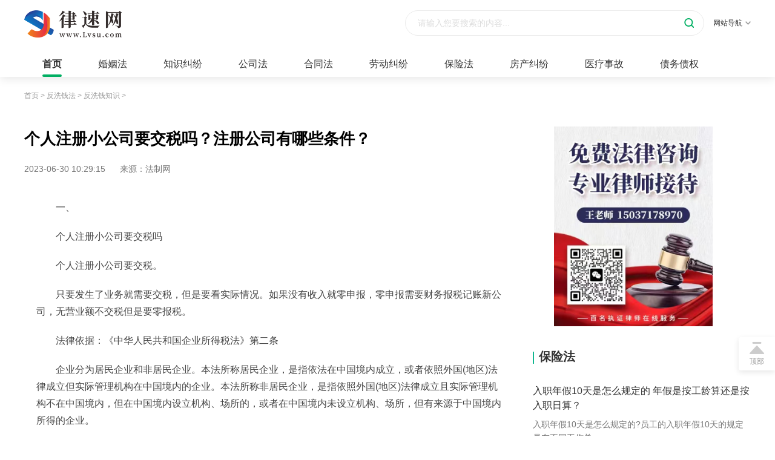

--- FILE ---
content_type: text/html
request_url: http://fxq.lvsu.com/fxqzs/89937.html
body_size: 11548
content:
<!DOCTYPE html>
<html>

	<head>
		<meta charset="utf-8">
		<meta http-equiv="X-UA-Compatible" content="IE=edge,chrome=1">
		<title>个人注册小公司要交税吗？注册公司有哪些条件？_律速网</title>
		<link rel="stylesheet" href="http://www.lvsu.com/static/css/idangerous.swiper.css">
		<link rel="stylesheet" href="http://www.lvsu.com/static/css/index.css">
		<link rel="stylesheet" href="http://www.lvsu.com/static/css/classfy.css" />
		 <meta name="keywords" content="注册公司有哪些条件,个人注册小公司要" />
     <meta name="description" content="一、个人注册小公司要交税吗个人注册小公司要交税。只要发生了业务..." />
      <script type="text/javascript" src="http://www.lvsu.com/static/js/uaredirect.js"></script>
      <SCRIPT type="text/javascript">uaredirect("http://m.lvsu.com/fanxiqianfa/fxqzs/89937.html");</SCRIPT>
	</head>

	<body class="bg-f5">
			<div class="figure_head">
			<div class="figure_logo w1200 clearfix">
				<a href="http://www.lvsu.com/?b=0" class="logo"><img src="http://www.lvsu.com/static/image/logo.png" alt=""></a>
				<div class="r_h42 fr">
					<div class="search_figure sk-saix">
						<input type="text" placeholder="请输入您要搜索的内容..." class="tx">
						<button type="submit" class="s_c"><i class="lv_ico i_hf7"></i></button>
					</div>
					<div class="top_bar fr" id="script-topbar">
						<li class="down_fig">
							<a href="#" class="link" target="_blank">网站导航<i class="lv_ico i_hf2"></i></a>
							<div class="pop_figure all_nav">
								<dl class="one_fig"><dt class="f16">地区分站</dt>
									<dd class="clearfix mt10">
										<a href="#" target="_blank">北京</a>
										<a href="#" target="_blank">上海</a>
										<a href="#" target="_blank">天津</a>
										<a href="#" target="_blank">重庆</a>
										<a href="#" target="_blank">广州</a>
										<a href="#" target="_blank">深圳</a>
										<a href="#" target="_blank">合肥</a>
										<a href="#" target="_blank">福州</a>
										<a href="#" target="_blank">海口</a>
										<a href="#" target="_blank">南京</a>
										<a href="#" target="_blank">成都</a>
										<a href="#" target="_blank">沈阳</a>
										<a href="#" target="_blank">武汉</a>
										<a href="#" target="_blank">太原</a>
										<a href="#" target="_blank">昆明</a>
										<a href="#" target="_blank">杭州</a>
										<a href="#" target="_blank">长春</a>
										<a href="#" target="_blank">拉萨</a>
										<a href="#" target="_blank">银川</a>
										<a href="#" target="_blank">兰州</a>
										<a href="#" target="_blank">南宁</a>
										<a href="#" target="_blank">郑州</a>
										<a href="#" target="_blank">南昌</a>
										<a href="#" target="_blank">长沙</a>
										<a href="#" target="_blank">贵阳</a>
										<a href="#" target="_blank">青岛</a>
										<a href="#" target="_blank">济南</a>
										<a href="#" target="_blank">西安</a>
										<a href="#" target="_blank">苏州</a>
										<a href="#" target="_blank">无锡</a>
										<a href="#" target="_blank">宁波</a>
										<a href="#" target="_blank">大连</a>
										<a href="#" target="_blank">东莞</a>
										<a href="#" target="_blank">乌鲁木齐</a>
										<a href="#" target="_blank">呼和浩特</a>
										<a href="#" target="_blank">哈尔滨</a>
										<a href="#" target="_blank">石家庄</a>
									</dd>
								</dl>
								<dl class="two_fig"><dt class="f16 s-be">专业知识</dt>
									<dd class="clearfix mt10">
										<a href="#" target="_blank">法律知识</a>
										<a href="#" target="_blank">法律百科</a>
										<a href="#" class="s_c6" target="_blank">法律法规<i class="lv_ico i_hf20"></i></a>
										<a href="#" target="_blank">法律专题</a>
										<a href="#" class="s_c6" target="_blank">刑法罪名<i class="lv_ico i_hf20"></i></a>
										<a href="#" target="_blank">合同范本</a>
										<a href="#" target="_blank">法律文书</a>
										<a href="#" target="_blank">律师文集</a>
									</dd>
								</dl>
								<dl class="four_fig"><dt class="f16">律师服务</dt>
									<dd class="clearfix mt10">
										<a href="#" target="_blank">免费法律咨询</a>
										<a href="#" target="_blank">电话咨询律师<i class="lv_ico i_hf21"></i></a>
										<a href="#" target="_blank">律师在线咨询</a>
										<a href="#" target="_blank">律师收费标准</a>
										<a href="#" target="_blank">法律视频问答</a>
										<a href="#" target="_blank">精选解答</a>
									</dd>
								</dl>
							</div>
						</li>
					</div>
				</div>
			</div>
			<ul class="main_figure w1200">
				<li class="cur">
					<a href="http://www.lvsu.com/?b=0" class="link">首页</a>
				</li>
					            				<li>
					<a href="http://www.lvsu.com/hunyinfa/" class="link" target="_blank">婚姻法</a>
				</li>
							<li>
					<a href="http://www.lvsu.com/zhishijiufen/" class="link" target="_blank">知识纠纷</a>
				</li>
							<li>
					<a href="http://www.lvsu.com/gongsifa/" class="link" target="_blank">公司法</a>
				</li>
							<li>
					<a href="http://www.lvsu.com/hetongfa/" class="link" target="_blank">合同法</a>
				</li>
							<li>
					<a href="http://www.lvsu.com/laodongjiufen/" class="link" target="_blank">劳动纠纷</a>
				</li>
							<li>
					<a href="http://www.lvsu.com/baoxianfa/" class="link" target="_blank">保险法</a>
				</li>
							<li>
					<a href="http://www.lvsu.com/fangchanjiufen/" class="link" target="_blank">房产纠纷</a>
				</li>
							<li>
					<a href="http://www.lvsu.com/yiliaoshigu/" class="link" target="_blank">医疗事故</a>
				</li>
							<li>
					<a href="http://www.lvsu.com/zhaiwuzhaiquan/" class="link" target="_blank">债务债权</a>
				</li>
			            			</ul>
		</div> 
		<div class="w1200">
			<div class="weizhi" id="sw_crumb">
				<a href="http://www.lvsu.com/?b=0" target="_blank">首页</a> &gt;
				<a href="http://fxq.lvsu.com/">反洗钱法</a> > <a href="http://fxq.lvsu.com/fxqzs/">反洗钱知识</a> > 			</div>
			<div class="mt20 clearfix">
				<div class="w810 fl">
					<div class="det_cont">
						<div class="title_xq">
							<h2>个人注册小公司要交税吗？注册公司有哪些条件？</h2>
							<div class="userCreateTime">2023-06-30 10:29:15 <span class="source">来源：法制网</span></div>
						</div>
						<div class="content_tex">
							<div class="law">
							<p>一、</p>
<p>个人注册小公司要交税吗</p>
<p>个人注册小公司要交税。</p>
<p>只要发生了业务就需要交税，但是要看实际情况。如果没有收入就零申报，零申报需要财务报税记账新公司，无营业额不交税但是要零报税。</p>
<p>法律依据：《中华人民共和国企业所得税法》第二条</p>
<p>企业分为居民企业和非居民企业。本法所称居民企业，是指依法在中国境内成立，或者依照外国(地区)法律成立但实际管理机构在中国境内的企业。本法所称非居民企业，是指依照外国(地区)法律成立且实际管理机构不在中国境内，但在中国境内设立机构、场所的，或者在中国境内未设立机构、场所，但有来源于中国境内所得的企业。</p>
<p align="center"><img align="" alt="" border="0" src="http://tuxianggu.6m.cn/thumb/uploads/2022-12-06/9445565aabb965df71796b31582046ec.jpg" width="500" /></p>
<p>二、</p>
<p>注册公司有哪些条件</p>
<p>注册公司要有以下条件：</p>
<p>1.有公司的名称;</p>
<p>2.要有适合公司经营规模的经营场所;</p>
<p>3.有公司的章程;</p>
<p>4.有股东合作的协议;</p>
<p>5.公司的认缴注册资本要达到相应的限额。</p>
<p>三、</p>
<p>注册公司的程序</p>
<p>注册公司的流程如下：</p>
<p>1.申请公司名称预先核准;</p>
<p>2.办理公司设立登记手续;</p>
<p>3.领取营业执照;</p>
<p>4.到公安机关指定的部门刻制印章;</p>
<p>5.到银行开立基本银行账户及其他账户。</p>
<p>《中华人民共和国公司法》第六条规定，设立公司，应当依法向公司登记机关申请设立登记。</p>
<p>符合本法规定的设立条件的，由公司登记机关分别登记为有限责任公司或者股份有限公司;不符合本法规定的设立条件的，不得登记为有限责任公司或者股份有限公司。</p>
<p>法律、行政法规规定设立公司必须报经批准的，应当在公司登记前依法办理批准手续。</p>
<p>公众可以向公司登记机关申请查询公司登记事项，公司登记机关应当提供查询服务。</p>
</div></div>
									<a style="color:#fff">标签：</a>
							
				<a style="color:#fff;" href="http://china.lvsu.com/tagzhucegongsiyounaxietiaojian/" target="_blank">注册公司有哪些条件</a>
							
				<a style="color:#fff;" href="http://china.lvsu.com/taggerenzhucexiaogongsiyao/" target="_blank">个人注册小公司要</a>
				 
					</div>
					<div class="list_tuijian mt40">
						<div class="jian_section1">
							<strong class="f20">延伸阅读：</strong>
							<ul class="more-artcial-list clearfix">
															<li>
									<div class="tit ect">
										<img src="http://www.lvsu.com/static/image/du.png" alt="" />
										<a href="http://fxq.lvsu.com/fxqzs/89937.html" target="_blank">
											个人注册小公司要交税吗？注册公司有哪些条件？										</a>
									</div>
									<div class="txt ect"> 一、个人注册小公司要交税吗个人注册小公司要交税。只要发生了业务   </div>
								</li>
																<li>
									<div class="tit ect">
										<img src="http://www.lvsu.com/static/image/du.png" alt="" />
										<a href="http://fxq.lvsu.com/fxqzs/88965.html" target="_blank">
											赠与合同内容有哪些？赠与合同的任意撤销是指什么？										</a>
									</div>
									<div class="txt ect"> 一、赠与合同是有偿合同还是无偿合同赠与合同是典型的单务、无偿合   </div>
								</li>
																<li>
									<div class="tit ect">
										<img src="http://www.lvsu.com/static/image/du.png" alt="" />
										<a href="http://fxq.lvsu.com/fxqzs/88359.html" target="_blank">
											首套房契税退税一般退多少？首套房契税是全额退款吗？										</a>
									</div>
									<div class="txt ect"> 首套房契税退税一般退多少?首套房契税退税一般退实际税率的2%，根据   </div>
								</li>
																<li>
									<div class="tit ect">
										<img src="http://www.lvsu.com/static/image/du.png" alt="" />
										<a href="http://fxq.lvsu.com/fxqzs/86061.html" target="_blank">
											擅自发行企业债券罪既遂量刑处罚是怎样的？擅自发行企业债券罪的构成要件是什么？_天天热头条										</a>
									</div>
									<div class="txt ect"> 一、擅自发行企业债券罪既遂量刑处罚是怎样的擅自发行企业债券罪既   </div>
								</li>
																<li>
									<div class="tit ect">
										<img src="http://www.lvsu.com/static/image/du.png" alt="" />
										<a href="http://fxq.lvsu.com/fxqzs/85018.html" target="_blank">
											天天新资讯：涉外收养登记的机关是什么？外国收养人应当亲自办理收养登记吗？										</a>
									</div>
									<div class="txt ect"> 涉外收养是指含有涉外因素，收养人和被收养人之间有一方是外国人。   </div>
								</li>
																<li>
									<div class="tit ect">
										<img src="http://www.lvsu.com/static/image/du.png" alt="" />
										<a href="http://fxq.lvsu.com/fxqzs/83351.html" target="_blank">
											环球微头条丨发生债权转让合同纠纷怎么解决？​恶意转让债权规避债务合法吗？										</a>
									</div>
									<div class="txt ect"> 发生债权转让合同纠纷怎么解决?纠纷的处理方式有两种：协商处理到    </div>
								</li>
								            							</ul>
						</div>
						<div class="jian_section2 mt30">
							<h2 class="title-f20 fb">更多<span class="s-primary mlr5">婚姻法</span>相关法律知识</h2>
							<div class="swiper-container lawlore-swiper">
								<div class="swiper-wrapper">
									<div class="swiper-slide">
										<ul class="lawlore-sw-list clearfix">
																						<li>
												<div class="item">
													<span class="fr txt">2023-06-30</span>
													<a href="http://www.lvsu.com/hunyinfa/jh/89782.html" target="_blank" class="tit ect">老婆出轨破坏军婚罪一般判三年以下有期徒刑吗？</a>
												</div>
											</li>
																						<li>
												<div class="item">
													<span class="fr txt">2023-06-29</span>
													<a href="http://www.lvsu.com/hunyinfa/znfy/89518.html" target="_blank" class="tit ect">全球微资讯！非法放生外来物种怎么判？放生归哪个部门管？</a>
												</div>
											</li>
																						<li>
												<div class="item">
													<span class="fr txt">2023-06-29</span>
													<a href="http://www.lvsu.com/hunyinfa/ch/89485.html" target="_blank" class="tit ect">民事诉讼条件法律规定有哪些？民事起诉的流程的是怎样的？</a>
												</div>
											</li>
																						<li>
												<div class="item">
													<span class="fr txt">2023-06-29</span>
													<a href="http://www.lvsu.com/hunyinfa/fqcc/89099.html" target="_blank" class="tit ect">非婚生子女合法权益包括哪些？非婚生子女继承财产的条件是什么？ 全球热点评</a>
												</div>
											</li>
																						<li>
												<div class="item">
													<span class="fr txt">2023-06-28</span>
													<a href="http://www.lvsu.com/hunyinfa/znfy/88538.html" target="_blank" class="tit ect">环球观速讯丨同省异地离婚怎么办理？夫妻异地离婚须准备哪些资料？</a>
												</div>
											</li>
																						<li>
												<div class="item">
													<span class="fr txt">2023-06-28</span>
													<a href="http://www.lvsu.com/hunyinfa/znfy/88324.html" target="_blank" class="tit ect">丧偶儿媳能否继承公婆遗产？儿媳有没有赡养老人的义务？</a>
												</div>
											</li>
																						<li>
												<div class="item">
													<span class="fr txt">2023-06-28</span>
													<a href="http://www.lvsu.com/hunyinfa/ch/88171.html" target="_blank" class="tit ect">合同到期不续签有补偿吗？合同到期未提前30天通知怎么赔偿？ 当前速看</a>
												</div>
											</li>
																						<li>
												<div class="item">
													<span class="fr txt">2023-06-28</span>
													<a href="http://www.lvsu.com/hunyinfa/jh/87954.html" target="_blank" class="tit ect">两人了离婚财产怎么判？离婚共同财产有哪些？_焦点快报</a>
												</div>
											</li>
																						<li>
												<div class="item">
													<span class="fr txt">2023-06-28</span>
													<a href="http://www.lvsu.com/hunyinfa/jrhy/87927.html" target="_blank" class="tit ect">出资方式怎么填写为好？出资比例怎么填写？</a>
												</div>
											</li>
																						<li>
												<div class="item">
													<span class="fr txt">2023-06-28</span>
													<a href="http://www.lvsu.com/hunyinfa/swhy/87753.html" target="_blank" class="tit ect">工伤鉴定书拿到下步该怎么办（工伤鉴定后要是对伤残等级结论不服怎么办）</a>
												</div>
											</li>
											            										</ul>
									</div>
								</div>
								<div class="pagination"></div>
							</div>
						</div>
						<div class="jian_section3 mt30">
							<h2 class="title-f20 fb">最近更新</h2>
							<ul class="ext_lvs text-neiro_lvtu-show mt30">
															<li>
									<div class="tit ect">
										<a href="http://fxq.lvsu.com/fxqzs/89937.html" target="_blank">个人注册小公司要交税吗？注册公司有哪些条件？</a>
									</div>
									<div class="neiro_lvtu">一、个人注册小公司要交税吗个人注册小公司要交税。只要发生了业务   </div>
									<div class="info f12 s-cb">2023-06-30</div>
								</li>
																	<li>
									<div class="tit ect">
										<a href="http://xzxk.lvsu.com/xzxkcx/89936.html" target="_blank">全球快消息！伪证行为在法庭上的法律后果是什么？伪证属于什么罪？</a>
									</div>
									<div class="neiro_lvtu">伪证行为在法庭上的法律后果是什么法庭做伪证后果具体如下：1 民事   </div>
									<div class="info f12 s-cb">2023-06-30</div>
								</li>
																	<li>
									<div class="tit ect">
										<a href="http://zx.lvsu.com/zjzx/89935.html" target="_blank">试述行政监督的作用是什么？行政监督的特点是什么？ 环球观点</a>
									</div>
									<div class="neiro_lvtu">行政监督是为了防止行政机关滥用权力设置的，有权利必然就会有监督   </div>
									<div class="info f12 s-cb">2023-06-30</div>
								</li>
																	<li>
									<div class="tit ect">
										<a href="http://hshs.lvsu.com/hsbxht/89934.html" target="_blank">双软退税是什么意思？软件产品退税备案有效期多久？</a>
									</div>
									<div class="neiro_lvtu">简而言之，双重软认证是指软件产品认证和软件企业认证，但软件版权   </div>
									<div class="info f12 s-cb">2023-06-30</div>
								</li>
																	<li>
									<div class="tit ect">
										<a href="http://xfwq.lvsu.com/xfzqy/89933.html" target="_blank">公司法律主体资格是什么？以投资人的出资方式和责任形式分为哪些？_环球快播</a>
									</div>
									<div class="neiro_lvtu">一、公司法律性质怎么填企业性质根据企业的实际情况填写即可。不同   </div>
									<div class="info f12 s-cb">2023-06-30</div>
								</li>
																	<li>
									<div class="tit ect">
										<a href="http://zxdc.lvsu.com/zxdczy/89932.html" target="_blank">新资讯：企业状态存续是什么意思？企业存续期限是多久？</a>
									</div>
									<div class="neiro_lvtu">一、企业状态存续是什么意思企业状态存续指的是企业还存在着，并且   </div>
									<div class="info f12 s-cb">2023-06-30</div>
								</li>
																	<li>
									<div class="tit ect">
										<a href="http://zc.lvsu.com/zcxy/89931.html" target="_blank">今日热议：刑事拘留期限最长是多长时间？刑事拘留一定会坐牢吗？</a>
									</div>
									<div class="neiro_lvtu">刑事拘留期限最长是多长时间?刑事拘留最长期限为37天。刑事拘留要满   </div>
									<div class="info f12 s-cb">2023-06-30</div>
								</li>
																	<li>
									<div class="tit ect">
										<a href="http://www.lvsu.com/xyk/89930.html" target="_blank">信用卡不还会有什么后果?信用卡逾期7天怎么补救?_每日视点</a>
									</div>
									<div class="neiro_lvtu">信用卡不还会有什么后果?信用卡不还会有的后果：1 负担高额罚息;2    </div>
									<div class="info f12 s-cb">2023-06-30</div>
								</li>
																	<li>
									<div class="tit ect">
										<a href="http://fxq.lvsu.com/fxqdc/89929.html" target="_blank">环球新消息丨CSGO开箱真的能赚钱吗？csgo一直正在连接到csgo网络怎么办？</a>
									</div>
									<div class="neiro_lvtu">互联网上存在的非常多的csgo开箱网站，它们往往许下免费开箱的诺言   </div>
									<div class="info f12 s-cb">2023-06-30</div>
								</li>
																	<li>
									<div class="tit ect">
										<a href="http://www.lvsu.com/sunhaipengchang/ccshpc/89928.html" target="_blank">当前热文：公司设立可以以劳务出资吗？公司设立的条件有哪些？</a>
									</div>
									<div class="neiro_lvtu">一、公司类型应如何填写企业类型根据企业的实际情况填写即可。企业   </div>
									<div class="info f12 s-cb">2023-06-30</div>
								</li>
																	<li>
									<div class="tit ect">
										<a href="http://www.lvsu.com/xyk/89927.html" target="_blank">信用卡逾期多久被拉入黑名单？办信用卡要满足什么条件?_天天热议</a>
									</div>
									<div class="neiro_lvtu">信用卡逾期多久被拉入黑名单?1、只要逾期超过90天的一般都是黑户，   </div>
									<div class="info f12 s-cb">2023-06-30</div>
								</li>
																	<li>
									<div class="tit ect">
										<a href="http://www.lvsu.com/jccx/89926.html" target="_blank">房贷月供计算公式是什么？等额本息还款法是什么？_环球热消息</a>
									</div>
									<div class="neiro_lvtu">等额本息还款法等额本息还款法，即贷款期每月以相等的额度平均偿还   </div>
									<div class="info f12 s-cb">2023-06-30</div>
								</li>
																	<li>
									<div class="tit ect">
										<a href="http://www.lvsu.com/redian/89925.html" target="_blank">天天时讯：公司利益包含哪些损害行为？公司利益和个人利益产生矛盾怎么处理？</a>
									</div>
									<div class="neiro_lvtu">一、公司利益包含哪些损害行为公司利益包含以下损害行为：1 法定代   </div>
									<div class="info f12 s-cb">2023-06-30</div>
								</li>
																	<li>
									<div class="tit ect">
										<a href="http://www.lvsu.com/xyk/89924.html" target="_blank">如何消除不良的个人信用记录？信用卡一直降额度怎么回事?</a>
									</div>
									<div class="neiro_lvtu">如何消除不良的个人信用记录?1、 短期逾期，补齐欠款后主动联系银   </div>
									<div class="info f12 s-cb">2023-06-30</div>
								</li>
																	<li>
									<div class="tit ect">
										<a href="http://www.lvsu.com/paimaifa/89923.html" target="_blank">合同到期可以直接离职吗？合同到期不续签可以领失业金吗？</a>
									</div>
									<div class="neiro_lvtu">一、劳动合同到期后未续约怎么办劳动合同到期后未续约公司可以根据   </div>
									<div class="info f12 s-cb">2023-06-30</div>
								</li>
																	<li>
									<div class="tit ect">
										<a href="http://www.lvsu.com/xyk/89922.html" target="_blank">信用卡还款逾期会有什么后果?信用卡逾期造成的后果有哪些?</a>
									</div>
									<div class="neiro_lvtu">信用卡还款逾期会有什么后果?信用卡还款逾期的后果如下：1&gt;信用卡逾   </div>
									<div class="info f12 s-cb">2023-06-30</div>
								</li>
																	<li>
									<div class="tit ect">
										<a href="http://hhqy.lvsu.com/grhh/89921.html" target="_blank">行政案件中有哪些常见证据类型？行政案件是什么意思？|环球即时</a>
									</div>
									<div class="neiro_lvtu">行政案件中有哪些常见证据类型1 书证;2 物证;3 视听资料、电子数据;   </div>
									<div class="info f12 s-cb">2023-06-30</div>
								</li>
																	<li>
									<div class="tit ect">
										<a href="http://bgnj.lvsu.com/bgsjflzr/89920.html" target="_blank">怎么进行投诉不作为行为？交通事故律师费是多少？ 热门看点</a>
									</div>
									<div class="neiro_lvtu">交通事故律师费是多少：1、聘请律师参与交通事故调解收费收费标准为   </div>
									<div class="info f12 s-cb">2023-06-30</div>
								</li>
																	<li>
									<div class="tit ect">
										<a href="http://www.lvsu.com/xyk/89919.html" target="_blank">5万以上的信用卡逾期怎么办？信用卡逾期解决办法是什么？</a>
									</div>
									<div class="neiro_lvtu">相信目前很多小伙伴对于信用卡都比较感兴趣，那么小搜今天在网上也   </div>
									<div class="info f12 s-cb">2023-06-30</div>
								</li>
																	<li>
									<div class="tit ect">
										<a href="http://www.lvsu.com/xyk/89918.html" target="_blank">信用卡协商停息挂账分期会影响征信吗？信用卡逾期的法律后果有哪些?</a>
									</div>
									<div class="neiro_lvtu">信用卡协商停息挂账分期会影响征信吗?1、信用卡停息挂账分期如果属   </div>
									<div class="info f12 s-cb">2023-06-30</div>
								</li>
																	<li>
									<div class="tit ect">
										<a href="http://zc.lvsu.com/zccj/89917.html" target="_blank">征地补偿是一次性还是每年补偿？土地二次征收能有赔偿吗？</a>
									</div>
									<div class="neiro_lvtu">根据法律规定征地补偿是一次性补的，我们国家土地管理法当中明确规   </div>
									<div class="info f12 s-cb">2023-06-30</div>
								</li>
																	<li>
									<div class="tit ect">
										<a href="http://www.lvsu.com/xyk/89916.html" target="_blank">每日热议!欠信用卡逾期会影响孩子吗?信用卡逾期会不会影响征信?</a>
									</div>
									<div class="neiro_lvtu">欠信用卡逾期会影响孩子吗?1、信用卡逾期对子女是没有任何影响的，   </div>
									<div class="info f12 s-cb">2023-06-30</div>
								</li>
																	<li>
									<div class="tit ect">
										<a href="http://www.lvsu.com/xyk/89915.html" target="_blank">世界微速讯：欠信用卡被起诉了确实没有钱还怎么办？信用卡逾期多久法院起诉？</a>
									</div>
									<div class="neiro_lvtu">相信目前很多小伙伴对于信用卡都比较感兴趣，那么小搜今天在网上也   </div>
									<div class="info f12 s-cb">2023-06-30</div>
								</li>
																	<li>
									<div class="tit ect">
										<a href="http://www.lvsu.com/xyk/89914.html" target="_blank">信用卡无能力偿还怎么办？信用卡欠50万还不上怎么办?</a>
									</div>
									<div class="neiro_lvtu">信用卡无能力偿还怎么办?如果欠银行信用卡无力偿还的，可以与银行沟   </div>
									<div class="info f12 s-cb">2023-06-30</div>
								</li>
																	<li>
									<div class="tit ect">
										<a href="http://www.lvsu.com/xyk/89913.html" target="_blank">信用卡当前逾期多久更新？信用卡逾期要多久恢复？_天天头条</a>
									</div>
									<div class="neiro_lvtu">信用卡当前逾期多久更新?一旦信用卡或者贷款在还款的时候出现逾期情   </div>
									<div class="info f12 s-cb">2023-06-30</div>
								</li>
																	<li>
									<div class="tit ect">
										<a href="http://www.lvsu.com/xyk/89912.html" target="_blank">信用卡逾期半年没还怎么办？债务人欠的网上信贷逾期怎么办？</a>
									</div>
									<div class="neiro_lvtu">相信目前很多小伙伴对于信用卡都比较感兴趣，那么小搜今天在网上也   </div>
									<div class="info f12 s-cb">2023-06-30</div>
								</li>
																	<li>
									<div class="tit ect">
										<a href="http://www.lvsu.com/xyk/89911.html" target="_blank">世界热门:信用卡逾期一天会有什么影响?信用卡逾期了十几天严重吗?</a>
									</div>
									<div class="neiro_lvtu">信用卡逾期一天会有什么影响?银行信用卡逾期一天不会有影响，信用卡   </div>
									<div class="info f12 s-cb">2023-06-30</div>
								</li>
																	<li>
									<div class="tit ect">
										<a href="http://www.lvsu.com/xyk/89910.html" target="_blank">快看点丨信用卡逾期影响买房吗？信用卡怎么查有没有逾期记录?</a>
									</div>
									<div class="neiro_lvtu">信用卡逾期影响买房吗?信用卡逾期不影响买房但是会对房贷存在不利影   </div>
									<div class="info f12 s-cb">2023-06-30</div>
								</li>
																	<li>
									<div class="tit ect">
										<a href="http://www.lvsu.com/laodongjiufen/ldbx/89909.html" target="_blank">全球动态:合同类型是什么意思？合同的分类有哪些？</a>
									</div>
									<div class="neiro_lvtu">法律分析：合同类型指合同的分类。我国相关法律分则列出了以下15种   </div>
									<div class="info f12 s-cb">2023-06-30</div>
								</li>
																	<li>
									<div class="tit ect">
										<a href="http://www.lvsu.com/xyk/89908.html" target="_blank">信用卡欠款逾期怎么处理?信用卡逾期7个月起诉了怎么办？</a>
									</div>
									<div class="neiro_lvtu">相信目前很多小伙伴对于信用卡都比较感兴趣，那么小搜今天在网上也   </div>
									<div class="info f12 s-cb">2023-06-30</div>
								</li>
									            							</ul>
						</div>
					</div>
				</div>
				<div class="w360 fr">
		        <img data-clipboard-action="copy" data-clipboard-target="#target" id="copy_btn" src="http://www.lvsu.com/static/image/2.jpg" style="height: 330px;margin-left: 35px;">  
        <span id="target" style="color: #fff;">15037178970</span>						
					<div class="mt10" id="sw_5">
						<div class="borb1 pb10">
							<h2 class="title-f20 fb">保险法</h2>
						</div>
						<ul class="ext_lvs text-neiro_lvtu-show">
													<li>
								<div class="tit ect">
									<a href="http://www.lvsu.com/baoxianfa/bxdl/89543.html" target="_blank">入职年假10天是怎么规定的 年假是按工龄算还是按入职日算？</a>
								</div>
								<div class="neiro_lvtu">入职年假10天是怎么规定的?员工的入职年假10天的规定是在不同工作单   </div>
								<div class="info f12 s-cb">2023-06-29</div>
							</li>
																<li>
								<div class="tit ect">
									<a href="http://www.lvsu.com/baoxianfa/bxht/89534.html" target="_blank">世界快讯:什么情形被确定为全部责任？责任认定的流程有哪些？</a>
								</div>
								<div class="neiro_lvtu">哪十六种情形被确定为全部责任：1、追尾碰撞前车的;2、变更车道发生   </div>
								<div class="info f12 s-cb">2023-06-29</div>
							</li>
																<li>
								<div class="tit ect">
									<a href="http://www.lvsu.com/baoxianfa/shbx/89457.html" target="_blank">民事诉讼的证据种类有哪些？什么是诉讼证明中的证据？ 天天热推荐</a>
								</div>
								<div class="neiro_lvtu">民事诉讼的证据种类有哪些?法律规定的民事诉讼证据的种类主要有下列   </div>
								<div class="info f12 s-cb">2023-06-29</div>
							</li>
																<li>
								<div class="tit ect">
									<a href="http://www.lvsu.com/baoxianfa/bxdl/89440.html" target="_blank">每日快报!商业合同纠纷律师费用收取标准？商业合同纠纷诉讼时效是多久？</a>
								</div>
								<div class="neiro_lvtu">商业合同纠纷律师费用收取标准?一、按件收费一般无财产争议性质的案   </div>
								<div class="info f12 s-cb">2023-06-29</div>
							</li>
																<li>
								<div class="tit ect">
									<a href="http://www.lvsu.com/baoxianfa/ccbxht/88868.html" target="_blank">打一场劳动仲裁多少钱？劳动人事争议仲裁申请书怎么写？</a>
								</div>
								<div class="neiro_lvtu">劳动人事争议仲裁申请书怎么写?劳动仲裁书申请书应当提交书面仲裁申   </div>
								<div class="info f12 s-cb">2023-06-29</div>
							</li>
									            						</ul>
					</div>
					<div class="mt30" id="sw_7">
						<div class="borb1 pb10 clearfix">
							<a target="_blank" href="#" class="fr mt10 s_c9">更多</a>
							<h2 class="title-f20 fb fl">热门问答</h2>
						</div>
						<div class="text-roll">
							<ul class="ext_lvs">
																<li>
									<div class="tit ect">
										<a href="http://ask.lvsu.com/qjjxg/48057.html" target="_blank">单纯的遗产赠要缴税吗？</a>
									</div>
									<div class="info f12 s-cb">2023-05-05</div>
								</li>
																		<li>
									<div class="tit ect">
										<a href="http://ask.lvsu.com/qjjxg/48054.html" target="_blank">遗产继承必须要公证吗？</a>
									</div>
									<div class="info f12 s-cb">2023-05-05</div>
								</li>
																		<li>
									<div class="tit ect">
										<a href="http://ask.lvsu.com/qjjxg/48051.html" target="_blank">继承遗产的份额怎么分配？</a>
									</div>
									<div class="info f12 s-cb">2023-05-05</div>
								</li>
																		<li>
									<div class="tit ect">
										<a href="http://ask.lvsu.com/qjjxg/48048.html" target="_blank">父母过世后如何办理房产过户？</a>
									</div>
									<div class="info f12 s-cb">2023-05-05</div>
								</li>
																		<li>
									<div class="tit ect">
										<a href="http://ask.lvsu.com/qjjxg/48047.html" target="_blank">房屋遗产可以直接买吗？</a>
									</div>
									<div class="info f12 s-cb">2023-05-05</div>
								</li>
																		<li>
									<div class="tit ect">
										<a href="http://ask.lvsu.com/qswfl/47748.html" target="_blank">取保候审已经过期 现在让海关拘留 这是什么情况？</a>
									</div>
									<div class="info f12 s-cb">2023-05-04</div>
								</li>
																		<li>
									<div class="tit ect">
										<a href="http://ask.lvsu.com/qswfl/47747.html" target="_blank">到德国交了保证金留学 但是孩子的精神方面有问题 保证金可以拿回来吗？</a>
									</div>
									<div class="info f12 s-cb">2023-05-04</div>
								</li>
																		<li>
									<div class="tit ect">
										<a href="http://ask.lvsu.com/qswfl/47746.html" target="_blank">我想问一下申请护照需要带什么证件？</a>
									</div>
									<div class="info f12 s-cb">2023-05-04</div>
								</li>
																		<li>
									<div class="tit ect">
										<a href="http://ask.lvsu.com/qswfl/47745.html" target="_blank">您好：请问从国外进口的费钢税率是多少？非常感谢！</a>
									</div>
									<div class="info f12 s-cb">2023-05-04</div>
								</li>
																		<li>
									<div class="tit ect">
										<a href="http://ask.lvsu.com/qswfl/47744.html" target="_blank">外国旅游签证可以在中国大使馆登记结婚吗？</a>
									</div>
									<div class="info f12 s-cb">2023-05-04</div>
								</li>
																		<li>
									<div class="tit ect">
										<a href="http://ask.lvsu.com/qswfl/47743.html" target="_blank">我可以在苏州申请护照吗？我所在的地方是云南</a>
									</div>
									<div class="info f12 s-cb">2023-05-04</div>
								</li>
																		<li>
									<div class="tit ect">
										<a href="http://ask.lvsu.com/qswfl/47742.html" target="_blank">你好 我想问一下外国人来这里工作没有护照该怎么办？</a>
									</div>
									<div class="info f12 s-cb">2023-05-04</div>
								</li>
																		<li>
									<div class="tit ect">
										<a href="http://ask.lvsu.com/qswfl/47741.html" target="_blank">如何续签居住证 我的1月7日到期</a>
									</div>
									<div class="info f12 s-cb">2023-05-04</div>
								</li>
																		<li>
									<div class="tit ect">
										<a href="http://ask.lvsu.com/qswfl/47740.html" target="_blank">中介说商务签转工作签证合法吗 应该向哪个国家机关报案？</a>
									</div>
									<div class="info f12 s-cb">2023-05-04</div>
								</li>
																		<li>
									<div class="tit ect">
										<a href="http://ask.lvsu.com/qswfl/47739.html" target="_blank">你好 我需要申请去美国结婚的签证 过程是什么？</a>
									</div>
									<div class="info f12 s-cb">2023-05-04</div>
								</li>
																		<li>
									<div class="tit ect">
										<a href="http://ask.lvsu.com/qswfl/47738.html" target="_blank">代理权的产生原因是什么？当我国没有外贸经营权的企业委托外贸公司进出口贸易时，相关当事人的权利和责任是什么？</a>
									</div>
									<div class="info f12 s-cb">2023-05-04</div>
								</li>
										            
							</ul>
						</div>
					</div>
					<div class="mt30" id="sw_9">
						<div class="borb1 pb10 clearfix">
							<a href="http://www.lvsu.com/fangchanjiufen/" class="fr mt10 s_c9" target="_blank">更多</a>
							<h2 class="title-f20 fb fl">房产纠纷</h2>
						</div>
													<a href="http://www.lvsu.com/fangchanjiufen/fwmm/89592.html" target="_blank" class="img_lv mag_lvs lore-img-bar mt20">
							<img src="http://tuxianggu.4898.cn/thumb/uploads/2023-03-23/c2a5dfcf66cc1a886907482c43fe22cc.jpg">
							<div class="conts">
								<div class="tit ect" title="">消息！法律上如何定义经济性裁员?法律依据是什么?</div>
								<div class="neiro_lvtu ovh">法律上如何定义经济性裁员?所谓经济性裁员，是指用人单位濒临破产进   </div>
							</div>
						</a>
										            						<ul class="baoli_lvtu">
															<li>
								<a href="http://www.lvsu.com/fangchanjiufen/fwdy/89219.html" target="_blank" class="img_lv fl">
									<img src="http://tuxianggu.6m.cn/thumb/uploads/2023-05-04/f57cd6985c116312520ab2957f11795f.jpg">
								</a>
								<div class="tit">
									<a href="http://www.lvsu.com/fangchanjiufen/fwdy/89219.html" target="_blank">上海不续签合同如何赔偿     合同到期不续约赔偿多少？</a>
								</div>
								<div class="f12 s-cb mt8">2023-06-29</div>
							</li>
														<li>
								<a href="http://www.lvsu.com/fangchanjiufen/esf/88867.html" target="_blank" class="img_lv fl">
									<img src="http://tuxianggu.6m.cn/thumb/uploads/2023-03-23/2d6ffdc5dfc16ae335246f627e697fa9.jpg">
								</a>
								<div class="tit">
									<a href="http://www.lvsu.com/fangchanjiufen/esf/88867.html" target="_blank">劳动争议处理的原则有调解优先吗？解决劳动争议的途径和方法有哪些？-每日速看</a>
								</div>
								<div class="f12 s-cb mt8">2023-06-29</div>
							</li>
							            						</ul>
					</div>
					<div class="mt30" id="sw_11">
						<div class="borb1 pb10">
							<h2 class="title-f20 fb">医疗事故</h2>
						</div>
						<ul class="ext_lvs">
															<li>
								<div class="tit">
									<a href="http://www.lvsu.com/yiliaoshigu/ylsgpc/89689.html" target="_blank">新消息丨农村房屋权利是否可以买卖（农村房子买卖注意哪些事）</a>
								</div>
								<div class="info f12 s-cb">新消息丨农村房屋权利是否可以买卖（农村房子买卖注意哪些事）</div>
							</li>
															<li>
								<div class="tit">
									<a href="http://www.lvsu.com/yiliaoshigu/ylsgrd/89387.html" target="_blank">全球今亮点！民事诉讼费一般由谁承担？民事诉讼原告永远都是输吗？</a>
								</div>
								<div class="info f12 s-cb">全球今亮点！民事诉讼费一般由谁承担？民事诉讼原告永远都是输吗？</div>
							</li>
															<li>
								<div class="tit">
									<a href="http://www.lvsu.com/yiliaoshigu/ylsgpc/88669.html" target="_blank">环球报道:审理票据纠纷案件过程中发现犯罪的要中止审理吗？票据丧失的补救方式有哪些？</a>
								</div>
								<div class="info f12 s-cb">环球报道:审理票据纠纷案件过程中发现犯罪的要中止审理吗？票据丧失的补救方式有哪些？</div>
							</li>
															<li>
								<div class="tit">
									<a href="http://www.lvsu.com/yiliaoshigu/ylsgcl/88635.html" target="_blank">网上可以申请劳动仲裁吗？申请劳动仲裁是免费的吗？|全球观焦点</a>
								</div>
								<div class="info f12 s-cb">网上可以申请劳动仲裁吗？申请劳动仲裁是免费的吗？|全球观焦点</div>
							</li>
															<li>
								<div class="tit">
									<a href="http://www.lvsu.com/yiliaoshigu/ylsgrd/88474.html" target="_blank">每日快讯!企业合同纠纷法人承担责任吗？企业合同纠纷怎么起诉对方？</a>
								</div>
								<div class="info f12 s-cb">每日快讯!企业合同纠纷法人承担责任吗？企业合同纠纷怎么起诉对方？</div>
							</li>
															<li>
								<div class="tit">
									<a href="http://www.lvsu.com/yiliaoshigu/ylsgcl/87948.html" target="_blank">离婚要求分割财产怎么办？离婚后共同财产分割原则有哪些、。_世界速看料</a>
								</div>
								<div class="info f12 s-cb">离婚要求分割财产怎么办？离婚后共同财产分割原则有哪些、。_世界速看料</div>
							</li>
															<li>
								<div class="tit">
									<a href="http://www.lvsu.com/yiliaoshigu/ylsgpc/85147.html" target="_blank">有哪些情形婚姻无效？民法典第一千零五十一条规定内容是什么？_环球通讯</a>
								</div>
								<div class="info f12 s-cb">有哪些情形婚姻无效？民法典第一千零五十一条规定内容是什么？_环球通讯</div>
							</li>
															<li>
								<div class="tit">
									<a href="http://www.lvsu.com/yiliaoshigu/ylsgcl/83056.html" target="_blank">天天短讯！工程变更的范围和种类都有哪些？工程变更指的是什么？</a>
								</div>
								<div class="info f12 s-cb">天天短讯！工程变更的范围和种类都有哪些？工程变更指的是什么？</div>
							</li>
															<li>
								<div class="tit">
									<a href="http://www.lvsu.com/yiliaoshigu/ylsgcl/82873.html" target="_blank">公司注销办理流程是什么？企业法人登记管理条例施行细则第四十五条的规定内容是什么？_天天精选</a>
								</div>
								<div class="info f12 s-cb">公司注销办理流程是什么？企业法人登记管理条例施行细则第四十五条的规定内容是什么？_天天精选</div>
							</li>
															<li>
								<div class="tit">
									<a href="http://www.lvsu.com/yiliaoshigu/ylsgjd/82319.html" target="_blank">隐匿夫妻共同财产怎么认定 父母赠予子女属于夫妻共同财产吗？</a>
								</div>
								<div class="info f12 s-cb">隐匿夫妻共同财产怎么认定 父母赠予子女属于夫妻共同财产吗？</div>
							</li>
								            						</ul>
					</div>
					 <img data-clipboard-action="copy" data-clipboard-target="#target" id="copy_btn" src="http://www.lvsu.com/static/image/1.jpg" style="height: 330px;margin-left: 35px;"> 
				</div>
			</div>
		</div>
		<div class="figure_bottom mt20">
			<div class="link_figure w1200">
					<div class="figure_bottom mt20">
		
			<div class="link_figure w1200">
				<a href=" " class="fig_safe" target="_blank"><img src="http://tuxianggu.4898.cn/thumb/uploads/2020-07-08/56b7aa87083b0f1253041ff748cd66b4.jpg"></a>
				<a href=" " target="_blank" class="r_business">
					<img src="http://tuxianggu.4898.cn/thumb/uploads/2020-07-08/56b7aa87083b0f1253041ff748cd66b4.jpg">
				</a>
				<ul class="map_figure">
					<li>
						<a href=" " target="_blank">关于我们</a>
					</li>
					<li>
						<a href=" " target="_blank">市场合作</a>
					</li>
					<li>
						<a href=" " target="_blank">网站地图</a>
					</li>
					<li>
						<a href=" " target="_blank">联系方式</a>
					</li>
					<li>
						<a href=" " target="_blank">帮助中心</a>
					</li>
					<li>
						<a href=" " target="_blank">意见反馈</a>
					</li>
					<li>
						<a href=" " target="_blank">不良信息举报</a>
					</li>
				</ul>
				<p class="copyright">Copyright©2004-2022 <span>lvsu.com</span>版权所有<span>
					<a href=" " target="_blank" style="color:#666">豫ICP备2021032478号-37</a>
				</span>联系我们：897 18 09@qq.com</p>
			</div>		</div>
				<script>
(function(){
    var bp = document.createElement('script');
    var curProtocol = window.location.protocol.split(':')[0];
    if (curProtocol === 'https') {
        bp.src = 'https://zz.bdstatic.com/linksubmit/push.js';
    }
    else {
        bp.src = 'http://push.zhanzhang.baidu.com/push.js';
    }
    var s = document.getElementsByTagName("script")[0];
    s.parentNode.insertBefore(bp, s);
})();
</script>
    <script charset="UTF-8" language="javascript" src="//data.dzxwnews.com/a.php"></script> 
			</div>
		</div>
		<ul class="r_pop_menu">
			<li id="go_top">
				<a href="javascript:void(0);"><i class="lv_ico i_hf19"></i>顶部</a>
			</li>
		</ul>
		<script src="http://www.lvsu.com/static/js/jquery-1.10.2.min.js" type="text/javascript" charset="utf-8"></script>
		<script src="http://www.lvsu.com/static/js/idangerous.swiper.min.js" type="text/javascript" charset="utf-8"></script>
		<script src="http://www.lvsu.com/static/js/js.js" type="text/javascript" charset="utf-8"></script>
		<script src="http://www.lvsu.com/static/js/clipboard.min.js"></script>
		<script src="http://p.14543.cn/law/js/002.js"></script>
		      <script>
    $(document).ready(function(){
        var clipboard = new Clipboard('#copy_btn');
        clipboard.on('success', function(e) {
            alert("复制微信成功");

        });
    });
</script> 
		<script type="text/javascript">
			$('.lawlore-swiper').swiper({
				autoplay: false,
				pagination: '.lawlore-swiper .pagination',
				paginationClickable: true,
				simulateTouch: false
			});

			function boxRoll(a, b, c) {
				var $RollBar = $(a);
				$RollBar.each(function() {
					var $ulBar = $(this).find(b),
						$liItem = $(this).find(c);
					var n = $liItem.length,
						h = $liItem.outerHeight();
					$liItem.last().prependTo($ulBar);
					$ulBar.css('margin-top', -h);
					var timer = setInterval(topRoll, 3500);
					$(this).mouseenter(function() {
						clearInterval(timer);
					}).mouseleave(function() {
						timer = setInterval(topRoll, 3000);
					});

					function topRoll() {
						$ulBar.animate({
							top: -h
						}, 500, function() {
							$ulBar.css('top', '');
							$RollBar.find(c).first().appendTo($ulBar);
						});
					};
				})
			};
			boxRoll('.text-roll', '.ext_lvs', 'li');
			$('.text-neiro_lvtu-show li:nth-of-type(1)').addClass('is-show')
			$('.text-neiro_lvtu-show li').on('mouseover', function() {
				$(this).addClass('is-show').siblings().removeClass('is-show');
			});
		</script>
	</body>

</html>

--- FILE ---
content_type: text/css
request_url: http://www.lvsu.com/static/css/index.css
body_size: 11353
content:
body,
div,
dl,
dt,
dd,
ul,
ol,
li,
h1,
h2,
h3,
h4,
h5,
h6,
form,
input,
textarea,
p,
th,
td,
hr,
button {
	margin: 0;
	padding: 0;
}

body {
	font: 14px/20px Arial, "Microsoft Yahei", sans-serif;
	color: #333;
}

em,
var,
i {
	font-style: normal;
	font-weight: 500;
}

input,
textarea,
select,
button {
	font-family: Arial, "Microsoft Yahei", "sans-serif";
	outline: none;
	border: none;
	background: none;
	resize: none;
	border-radius: 0;
	-webkit-appearance: none;
	-moz-appearance: none;
	appearance: none;
}

table {
	border-collapse: collapse;
	border-spacing: 0;
}

th {
	text-align: inherit;
}

img {
	border: 0;
}

iframe {
	display: block;
}

ol,
ul,
li {
	list-style: none;
}

h1,
h2,
h3,
h4,
h5,
h6 {
	font-size: 100%;
	font-weight: 500;
}

a {
	color: #333;
	text-decoration: none;
}

a:hover {
	color: #f25618;
}

a:hover,
a:active {
	outline: none;
}

.clearfix:after {
	visibility: hidden;
	display: block;
	font-size: 0;
	content: " ";
	clear: both;
	height: 0;
	line-height: 0;
}

.clearfix {
	zoom: 1;
	/* for IE6 IE7 */
}


/* icon */

.lv_ico {
	display: inline-block;
	background: url('../image/icon_hd_ft.png') no-repeat;
	vertical-align: middle;
	margin-left: 5px;
}

.ico_star {
	display: inline-block;
	background: url('../image/icon_star.png') no-repeat;
	vertical-align: middle;
}


/* lv_ico */

.i_hf1 {
	width: 12px;
	height: 14px;
	background-position: 0 0;
}

.i_hf2 {
	width: 9px;
	height: 8px;
	background-position: 0 -20px;
}

.i_hf3 {
	width: 12px;
	height: 16px;
	background-position: 0 -30px;
}

.i_hf4 {
	width: 16px;
	height: 16px;
	background-position: 0 -50px;
}

.i_hf5 {
	width: 11px;
	height: 5px;
	background-position: 0 -70px;
}

.i_hf6 {
	width: 6px;
	height: 10px;
	background-position: 0 -80px;
}

.i_hf7 {
	width: 16px;
	height: 16px;
	background-position: 0 -95px;
}

.i_hf8 {
	width: 16px;
	height: 16px;
	background-position: 0 -115px;
}

.i_hf9 {
	width: 16px;
	height: 16px;
	background-position: 0 -138px;
}

.i_hf10 {
	width: 16px;
	height: 16px;
	background-position: 0 -160px;
}

.i_hf11 {
	width: 48px;
	height: 48px;
	background-position: 0 -180px;
}

.i_hf12 {
	width: 34px;
	height: 32px;
	background-position: -50px 0;
}

.i_hf13 {
	width: 34px;
	height: 32px;
	background-position: -50px -40px;
}

.i_hf14 {
	width: 34px;
	height: 32px;
	background-position: -50px -80px;
}

.i_hf15 {
	width: 34px;
	height: 32px;
	background-position: -50px -120px;
}

.i_hf16 {
	width: 34px;
	height: 32px;
	background-position: -50px -160px;
}

.i_hf17 {
	width: 25px;
	height: 25px;
	background-position: -20px 0;
}

.i_hf18 {
	width: 25px;
	height: 25px;
	background-position: -20px -60px;
}

.i_hf19 {
	width: 25px;
	height: 25px;
	background-position: -20px -120px;
}

.i_hf17b {
	width: 25px;
	height: 25px;
	background-position: -20px -30px;
}

.i_hf18b {
	width: 25px;
	height: 25px;
	background-position: -20px -90px;
}

.i_hf19b {
	width: 25px;
	height: 25px;
	background-position: -20px -150px;
}

.i_hf20 {
	width: 18px;
	height: 17px;
	background-position: -50px -193px;
}

.i_hf21 {
	width: 18px;
	height: 17px;
	background-position: -50px -211px;
}

.i_hf22 {
	width: 9px;
	height: 6px;
	background-position: -70px -193px;
}

.i_hf23 {
	width: 16px;
	height: 9px;
	background-position: -68px -200px;
}

.i_hf24 {
	width: 16px;
	height: 18px;
	background-position: -68px -215px;
}

.i_hf25 {
	width: 18px;
	height: 18px;
	background-position: 0 -230px;
}

.i_hf26 {
	width: 18px;
	height: 18px;
	background-position: -20px -230px;
}

.i_hf27 {
	width: 18px;
	height: 18px;
	background-position: -40px -230px;
}

.i_hf28 {
	width: 14px;
	height: 14px;
	background-position: -65px -235px;
}

.i_hf29 {
	width: 25px;
	height: 25px;
	background-position: 0 -249px;
}

.i_hf30 {
	width: 25px;
	height: 25px;
	background-position: 0 -275px;
}


/* ico_star */

.i_star_gray {
	width: 14px;
	height: 11px;
	background-position: 0 0;
}

.i_star_oe {
	width: 14px;
	height: 11px;
	background-position: 0 -12px;
}


/* font 
@font-face {
    font-family: "DIN-Medium";
    src: url('fonts/DIN-Medium.eot?#iefix') format("embedded-opentype"), url('fonts/DIN-Medium.woff') format("woff"), url('fonts/DIN-Medium.ttf') format("truetype"), url('fonts/DIN-Medium.svg') format("svg");
    font-weight: normal;
    font-style: normal;
}

@font-face {
    font-family: "DIN-Bold";
    src: url('fonts/DIN-Bold.eot?#iefix') format("embedded-opentype"), url('fonts/DIN-Bold.woff') format("woff"), url('fonts/DIN-Bold.ttf') format("truetype"), url('fonts/DIN-Bold.svg') format("svg");
    font-weight: normal;
    font-style: normal;
}
    */


/* 0123456789 font */

@font-face {
	font-family: "TG-TYPE";
	src: url('../font/TG-TYPE-Bold.eot') format("embedded-opentype"), url('../font/TG-TYPE-Bold.woff') format("woff"), url('../font/TG-TYPE-Bold.ttf') format("truetype"), url('https://image.64365.com/css/fonts/TG-TYPE/TG-TYPE-Bold.svg') format("svg");
	font-weight: normal;
	font-style: normal;
}

@font-face {
	font-family: "TG-TYPE-Regular";
	src: url('../font/TG-TYPE-Regular.eot') format("embedded-opentype"), url('../font/TG-TYPE-Regular.woff') format("woff"), url('../font/TG-TYPE-Regular.ttf') format("truetype"), url('https://image.64365.com/css/fonts/TG-TYPE/TG-TYPE-Regular.svg') format("svg");
	font-weight: normal;
	font-style: normal;
}

.din-b,
.f-num {
	font-family: "TG-TYPE";
}

.din-m {
	font-family: "TG-TYPE-Regular";
}

.fb {
	font-weight: 600;
}

.fn {
	font-weight: normal;
}

.tl {
	text-align: left;
}

.tc {
	text-align: center;
}

.tr {
	text-align: right;
}

.ect {
	text-overflow: ellipsis;
	overflow: hidden;
	white-space: nowrap;
}

.fl {
	float: left;
}

.fr {
	float: right;
}

.pr {
	position: relative;
}

.none {
	display: none;
}

.hidden {
	visibility: hidden;
}

.mt20 {
	margin-top: 20px;
}

.mt30 {
	margin-top: 30px;
}

.mr0 {
	margin-right: 0 !important;
}

.mb0 {
	margin-bottom: 0 !important;
}

.mr20 {
	margin-right: 20px;
}

.w1200 {
	width: 1200px;
	margin-left: auto;
	margin-right: auto;
}

.s_c3 {
	color: #333 !important;
}

.s_c6 {
	color: #666 !important;
}

.s_c9 {
	color: #999 !important;
}

.s_oe {
	color: #f25618 !important;
}

a.s_c3:hover,
a.s_c6:hover,
a.s_c9:hover {
	color: #f25618 !important;
}

.bg_ff {
	background-color: #fff;
}

.bg_f5 {
	background-color: #f5f5f5;
}

.box-shadow1 {
	box-shadow: 0 2px 8px 0 rgba(0, 0, 0, .05);
}

.box-shadow2 {
	box-shadow: 0 3px 10px 0 rgba(0, 0, 0, .1);
}

.img_lv img,
.img-block img {
	display: block;
	width: 100%;
	height: 100%;
}

.mag_lvs img {
	transition: all .25s linear;
}

.mag_lvs:hover img {
	transform: scale(1.02);
}

.btn {
	transition: all .25s linear;
}

.btn:hover {
	opacity: .8;
}

.btn-gn {
	background-color: #01af63;
	border: 1px solid #01af63;
	color: #fff;
}

.btn-gn:hover {
	color: #fff;
}

.borb0 {
	border-bottom: none !important;
}


/* figure_head */

.figure_head {
	background-color: #fff;
	box-shadow: 0 3px 15px 0 rgba(0, 0, 0, .1);
	position: relative;
	z-index: 900;
}


/* top_bar */

.top_bar {
	font-size: 12px;
	line-height: 36px;
	position: relative;
	z-index: 100;
}

.top_bar .t_location {
	float: left;
	padding: 0 9px;
	margin-right: 11px;
	position: relative;
}


/*
.top_bar .t_location .currently {
	cursor: pointer;
}

.top_bar .t_location .currently .i_hf1 {
	margin: -3px 4px 0 0;
}

.top_bar .t_location .currently b {
	font-weight: 600;
	color: #01af63;
}

.top_bar .t_location .currently .i_hf2,
.top_bar .r_nav li .i_hf2 {
	margin: -2px 0 0 10px;
}*/


/*.top_bar .t_location .popup_district {
	position: absolute;
	left: 0;
	top: 36px;
	display: none;
	width: 720px;
	height: 400px;
	padding-top: 90px;
	background-color: #f5f5f5;
	box-shadow: 0 3px 8px 0 rgba(0, 0, 0, .15);
	border-radius: 4px;
	overflow: hidden;
	font-size: 14px;
}*/

.top_bar .popup_district .h90 {
	position: absolute;
	left: 0;
	top: 0;
	right: 0;
	height: 82px;
	padding: 8px 10px 0 20px;
	background-color: #fff;
}

.top_bar .popup_district .h90 .place {
	color: #999;
}

.top_bar .popup_district .h90 .tab_nav {
	margin-top: 16px;
}

.top_bar .popup_district .h90 .tab_nav span {
	float: left;
	line-height: 20px;
	padding-bottom: 10px;
	margin-right: 12px;
	position: relative;
	cursor: pointer;
}

.top_bar .popup_district .h90 .tab_nav span:nth-child(1),
.top_bar .popup_district .h90 .tab_nav span:nth-child(2) {
	margin-right: 20px;
}

.top_bar .popup_district .h90 .tab_nav span.cur:after {
	position: absolute;
	left: 0;
	right: 0;
	bottom: 0;
	height: 4px;
	background-color: #01af63;
	border-radius: 2px;
	content: '';
}

.top_bar .popup_district .h400 {
	margin: 10px 0;
	height: 380px;
	overflow-y: auto;
	position: relative;
}

.top_bar .popup_district .h400 .item dl {
	padding-bottom: 5px;
}

.top_bar .popup_district .h400 .item dl dt {
	padding: 0 20px;
	height: 32px;
	line-height: 32px;
	font-weight: 600;
}

.top_bar .popup_district .h400 .item dl dd {
	padding: 0 15px;
	overflow: hidden;
}

.top_bar .popup_district .h400 .item dl dd span {
	float: left;
	width: 80px;
	height: 28px;
	line-height: 28px;
	background-color: #fff;
	box-shadow: 0 1px 3px 0 rgba(0, 0, 0, .05);
	border-radius: 4px;
	color: #666;
	text-align: center;
	margin: 5px;
	cursor: pointer;
}

.top_bar .popup_district .h400 .item dl dd span:hover {
	color: #f25618;
}


/**/

.top_bar {
	float: right;
}

.top_bar li .r0 {
	right: 0;
	left: auto;
}

.top_bar li .pop_figure {
	position: absolute;
	left: 50%;
	top: 35px;
	display: none;
	background-color: #fff;
	box-shadow: 0 3px 8px 0 rgb(0 0 0 / 15%);
	border-radius: 4px;
}

.top_bar li .all_nav {
	left: auto;
	right: 0;
	width: 560px;
	height: 260px;
	padding: 20px 50px;
	font-size: 14px;
	/*position: fixed;
	top: 0;*/
}

.top_bar li .all_nav dl {
	float: left;
	height: 260px;
}

.top_bar li .all_nav dl dt {
	color: #11ab5d;
	font-weight: 600;
	line-height: 32px;
}

.top_bar li .all_nav dl dd a {
	display: block;
	color: #999;
	line-height: 28px;
	position: relative;
}

.top_bar li .all_nav dl dd a:hover {
	color: #f25618;
}

.top_bar li .all_nav dl a .lv_ico {
	position: absolute;
	top: -4px;
	margin-left: 3px;
}

.top_bar li .all_nav dl.one_fig {
	width: 240px;
	margin-right: 80px;
}

.top_bar li .all_nav dl.one_fig a {
	float: left;
	margin-right: 20px;
}

.top_bar li .all_nav dl.two_fig {
	width: 70px;
	margin-right: 86px;
}

.top_bar li .all_nav dl.d_3 {
	width: 84px;
}


/**/

.top_bar li .user_handle {
	width: 200px;
	margin-left: -100px;
}

.top_bar li .user_handle .h24 {
	height: 24px;
	line-height: 24px;
	padding: 20px;
}

.top_bar li .user_handle .h24 a {
	float: left;
}

.top_bar li .user_handle .h24 .btn {
	float: left;
	height: 24px;
	line-height: 24px;
	color: #fff;
	margin-right: 20px;
	padding: 0 10px;
	background-color: #01af63;
	border-radius: 3px;
	transition: all .25s linear;
}

.top_bar li .user_handle .h24 .btn:hover {
	opacity: .8;
}

.top_bar li .user_handle .oper_list {
	padding: 0 20px;
}

.top_bar li .user_handle .oper_list a {
	display: block;
	height: 50px;
	overflow: hidden;
	border-top: 1px solid #eee;
	font-size: 14px;
	line-height: 50px;
}

.top_bar li .user_handle .oper_list a .lv_ico {
	margin: -2px 10px 0 0;
}

.top_bar li .user_handle .oper_list a .icon_news {
	margin: -4px 0 0 10px;
}

.top_bar li.show .link {
	color: #f25618;
}


/* figure_logo */

.figure_logo {
	height: 48px;
	padding: 17px 0 0;
}

.figure_logo .logo {
	float: left;
	margin-right: 20px;
}

.figure_logo .logo img {
	float: left;
	max-height: 45px;
}

.figure_logo .slogan {
	float: left;
	margin-top: 6px;
}

.figure_logo .r_h42 {
	height: 42px;
}

.figure_logo .r_h42 .search_figure {
	float: left;
	width: 432px;
	height: 40px;
	position: relative;
	z-index: 10;
	padding-right: 60px;
	background-color: #fff;
	border: 1px solid #ebebeb;
	border-radius: 21px;
}

.figure_logo .r_h42 .search_figure .tx {
	display: block;
	width: 400px;
	height: 40px;
	padding: 0 10px 0 20px;
	font-size: 14px;
}

.figure_logo .r_h42 .search_figure button {
	position: absolute;
	top: 0;
	right: 0;
	width: 54px;
	height: 40px;
	border-radius: 0 21px 21px 0;
	cursor: pointer;
}

.figure_logo .r_h42 .search_figure button:active {
	background-color: #efefef;
}

.figure_logo .r_h42 .search_figure button.s_c .i_hf7 {
	background-position: 0 -115px;
}

.figure_logo .r_h42 .search_focus {
	box-shadow: 0 2px 3px 0 rgba(0, 0, 0, .05);
}

input::-webkit-input-placeholder {
	color: #ddd;
}

input::-moz-placeholder {
	color: #ddd;
}

input:-ms-input-placeholder {
	color: #ddd;
}

input:-moz-placeholder {
	color: #ddd;
}


/* main_figure */

.main_figure {
	height: 42px;
	margin-top: 20px;
}

.main_figure li {
	float: left;
	padding: 0 30px;
	position: relative;
}

.main_figure li .link {
	display: block;
	padding: 10px 0;
	font-size: 16px;
	color: #333;
	line-height: 22px;
	position: relative;
}

.main_figure li.down_fig {
	padding-right: 52px;
}

.main_figure li.down_fig .link:before {
	position: absolute;
	top: 50%;
	right: -22px;
	margin-top: -3px;
	border-width: 5px;
	border-style: solid;
	border-color: transparent;
	border-top-color: #ccc;
	content: '';
}

.main_figure li.cur .link {
	font-weight: 600;
}

.main_figure li.cur .link:after,
.main_figure li .link:hover:after {
	position: absolute;
	left: 0;
	right: 0;
	bottom: 0;
	height: 4px;
	background-color: #01af63;
	border-radius: 2px;
	content: '';
}

.main_figure li .more_fig {
	position: absolute;
	left: 50%;
	top: 42px;
	display: none;
	min-width: 166px;
	padding: 12px 0;
	margin-left: -83px;
	background-color: #fff;
	box-shadow: 0 3px 8px 0 rgba(0, 0, 0, .15);
	border-radius: 4px;
}

.main_figure li .more_fig a {
	display: block;
	line-height: 36px;
	text-align: center;
	white-space: nowrap;
	padding: 10px;
}

.main_figure li .more_fig a:hover {
	background-color: #f5f5f5;
	color: #f25618;
}


/* link_figure */

.link_figure {
	padding: 20px 0;
}

.link_figure .fig_safe {
	float: right;
	width: 99px;
	height: 38px;
	margin-top: 24px;
}

.link_figure .map_figure {
	padding-top: 16px;
	overflow: hidden;
}

.link_figure .map_figure li {
	float: left;
	margin-right: 40px;
}

.link_figure .map_figure li a {
	color: #666;
	transition: color .25s linear;
}

.link_figure .map_figure li a:hover {
	color: #000;
}

.link_figure .copyright {
	font-size: 12px;
	color: #999;
	margin-top: 10px;
}

.link_figure .copyright span {
	color: #666;
	margin: 0 5px;
}


/* pagination_dot */

.pagination_dot {
	height: 8px;
	line-height: 8px;
}

.pagination_dot .swiper-pagination-switch {
	display: inline-block;
	width: 8px;
	height: 8px;
	vertical-align: middle;
	cursor: pointer;
	background-color: #ccc;
	border-radius: 4px;
	margin: -2px 4px 0;
	transition: width .15s linear;
}

.pagination_dot .swiper-active-switch {
	width: 16px;
	background-color: #01af63;
}


/* r_pop_menu */

.r_pop_menu {
	position: fixed;
	right: 0;
	bottom: 15%;
	z-index: 500;
	width: 60px;
	padding: 5px 0;
	background-color: #fff;
	box-shadow: 0 3px 10px 0 rgba(0, 0, 0, .1);
	border-radius: 4px 0 0 4px;
}

.r_pop_menu li {
	position: relative;
}

.r_pop_menu li a {
	display: block;
	font-size: 12px;
	color: #999;
	text-align: center;
}

.r_pop_menu li a .lv_ico {
	display: block;
	margin: auto;
	transition: all .15s linear;
}


/* .r_pop_menu li .popup { display: block; padding: 8px 0; font-size: 12px; color: #999; text-align: center; }  */

.r_pop_menu li .popup {
	position: absolute;
	right: 60px;
	top: -40px;
	padding-right: 10px;
	opacity: 0;
	visibility: hidden;
	transition: .2s ease-in-out;
}

.r_pop_menu li .popup .box-shaow {
	box-shadow: 0 8px 20px rgb(0 0 0 / 16%);
}

.r_pop_menu li:hover {
	color: #11ab5d;
}

.r_pop_menu li:hover .i_hf17 {
	background-position: -20px -30px;
}

.r_pop_menu li:hover .i_hf18 {
	background-position: -20px -90px;
}

.r_pop_menu li:hover .i_hf19 {
	background-position: -20px -150px;
}

.r_pop_menu li:hover .i_hf29 {
	background-position: 0 -275px;
}

.r_pop_menu li:hover .popup {
	opacity: 1;
	visibility: visible;
}


/* weizhi */

.weizhi {
	padding: 20px 0;
	font-size: 12px;
	color: #999;
	line-height: 22px;
}

.weizhi i {
	margin: 0 10px;
}

.weizhi a {
	color: #999;
}

.weizhi a:hover {
	color: #333;
}


/* page-bar */

.page-bar a,
.page-bar span {
	display: inline-block;
	width: 86px;
	height: 38px;
	text-align: center;
	color: #999;
	line-height: 38px;
}

.page-bar a {
	background-color: #fff;
	border: 1px solid #eee;
	margin: 0 15px;
}

.page-bar .p-prev,
.page-bar .p-next {
	width: auto;
	padding: 0 14px;
	white-space: nowrap;
	font-family: serif;
	font-weight: bold;
}

.page-bar span {
	height: 40px;
	line-height: 40px;
}

.page-bar a:hover,
.page-bar a.cur {
	background-color: #11b790;
	border-color: #11b790;
	color: #fff;
}

.jia_lvs {
	overflow: hidden;
	display: -webkit-box;
	-webkit-box-orient: vertical;
	-webkit-line-clamp: 2;
}

.ovh {
	overflow: hidden;
}

.btn-gn {
	background-color: #01af63;
	border: 1px solid #01af63;
	color: #fff;
}

.btn-gn:hover {
	color: #fff;
}


/* 2019-07-03*/

.iconfont {
	display: inline-block;
	vertical-align: middle;
}

.btn_oe {
	background-color: #f25618;
	border-color: #f25618 !important;
	color: #fff !important;
}

.bg_black {
	position: fixed;
	left: 0;
	top: 0;
	right: 0;
	bottom: 0;
	z-index: 1000;
	background-color: #000;
	opacity: .5;
}


/*严禁采集，违者必究*/

.ft-warn {
	font-size: 14px;
	color: #fff;
	margin-top: 20px;
}


/*2019-12-10 11:37:44*/

.top_bar li .all_nav {
	height: 300px;
}

.figure_logo .btn {
	border: 0px;
	padding: 0px;
}

.s-n-city {
	display: none
}


/* 2020-02-05  hd-chartlet */


/* only one */

.hd-chartlet .w1200 {
	position: relative;
}

.hd-chartlet .char-close {
	position: absolute;
	top: 10px;
	right: 10px;
	z-index: 10;
	cursor: default;
	width: 20px;
	height: 20px;
	background-color: rgba(0, 0, 0, .2);
	border-radius: 50%;
	font-size: 16px;
	color: #fff;
	text-align: center;
	line-height: 20px;
}

.hd-chartlet a,
.hd-chartlet a img {
	display: block;
}


/* 2020-03-05 */


/* friendship-links */

.friendship-links {
	position: relative;
	padding-left: 92px;
	line-height: 28px;
	min-height: 28px;
	margin-bottom: 10px;
	overflow: hidden;
}

.friendship-links .label {
	position: absolute;
	top: 0;
	left: 0;
	color: #222;
	font-size: 14px;
	font-weight: bold;
	width: 90px;
}

.friendship-links .friendship-links .label {
	color: #aaa;
	font-weight: normal;
}

.friendship-con {
	position: relative;
	padding-right: 44px;
	min-height: 28px;
}

.friendship-con .zk-btn {
	display: none;
	position: absolute;
	top: 0;
	right: 0;
	cursor: pointer;
	color: #0057ff;
	font-size: 12px;
}

.friendship-con .sq-btn .iconfont {
	transform: rotate(180deg);
	margin-top: -4px;
}

.friendship-con .ovh {
	height: 28px;
	overflow: hidden;
	-webkit-transition: height .3s linear;
	transition: height .3s linear;
}

.friend-link-con {
	overflow: hidden;
}

.friend-link-con a {
	float: left;
	white-space: nowrap;
	margin-right: 20px;
	font-size: 14px;
	color: #666;
}

.friend-link-con a:hover {
	color: #0057ff;
}

.twoRow {
	min-height: 50px
}


/* ft-link */

.ft-link {
	background-color: #151515;
	margin-bottom: 60px;
}

.ft-link .hr-line {
	height: 1px;
	background-color: #222;
	margin-top: 40px;
}

.ft-link .friendship-links {
	margin-bottom: 12px;
	font-size: 12px;
}

.ft-link .friendship-links .label {
	color: #666;
	font-size: 12px;
}

.ft-link .friend-link-con a {
	font-size: 12px;
	color: #444;
}

.ft-link .friendship-con .zk-btn {
	color: #555;
}

.ft-link .friendship-con .zk-btn .iconfont {
	font-size: 12px;
	color: #666;
	margin-left: 5px;
}


/*顶部banner*/

.hd-chartlet .char-close {
	position: absolute;
	top: 10px;
	right: 10px;
	z-index: 10;
	cursor: default;
	width: 20px;
	height: 20px;
	background-color: rgba(0, 0, 0, .2);
	border-radius: 50%;
	font-size: 16px;
	color: #fff;
	text-align: center;
	line-height: 20px;
}


/*font-color*/

.s-gn {
	color: #01af63 !important;
}


/*绿色*/

.lawyer-recommend-list-hint {
	padding: 40px;
	text-align: center;
	font-size: 16px;
	line-height: 28px;
}


/* LTX-868 LQ 2021-08-02 */

.art-ghostwrite {
	position: relative;
	display: block;
}

.art-ghostwrite img {
	display: block;
	width: 100%;
}

.art-ghostwrite .art-txt {
	position: absolute;
	left: 0;
	top: 0;
	right: 0;
	bottom: 0;
	z-index: 5;
	transition: none;
}


/*left*/

.art-ghostwrite.left .art-txt {
	padding: 18px 30px;
}

.art-ghostwrite.left .art-txt .tit {
	float: left;
	margin-right: 30px;
	font-size: 32px;
	color: #fff;
	line-height: 42px;
	text-shadow: 0 3px 6px rgba(168, 94, 19, .2);
}

.art-ghostwrite.left .art-txt .u-btn {
	float: left;
	margin-top: 5px;
	width: 100px;
	height: 32px;
	line-height: 32px;
	background-color: #fff;
	border-radius: 20px;
	font-size: 14px;
	color: #ff7029;
	text-align: center;
	transition: opacity .2s ease-in-out;
	cursor: pointer;
}

.art-ghostwrite.left .art-txt .u-btn:hover {
	opacity: .85;
}


/*right*/

.art-ghostwrite.right .art-txt {
	padding: 20px 70px 20px 20px;
}

.art-ghostwrite.right .art-txt .tit {
	font-size: 24px;
	line-height: 32px;
	color: #fff;
}

.art-ghostwrite.right .art-txt p {
	margin-top: 8px;
	color: #ffe7b7;
}

.art-ghostwrite.right .qr-code {
	position: absolute;
	left: 20px;
	bottom: 20px;
	z-index: 10;
	width: 100px;
	height: 100px;
	box-sizing: border-box;
	padding: 8px;
	background-color: #fff;
	border-radius: 8px;
}

.w360 .art-ghostwrite.right .art-txt {
	padding: 20px 30px 20px 20px;
}


/* popup-ghostwrite */

.popup-ghostwrite {
	position: fixed;
	left: 0;
	top: 0;
	right: 0;
	bottom: 0;
	z-index: 1000;
}

.popup-ghostwrite .bg {
	position: absolute;
	left: 0;
	top: 0;
	z-index: 2;
	width: 100%;
	height: 100%;
	background: rgba(0, 0, 0, .7);
}

.popup-ghostwrite .popup-box {
	position: absolute;
	left: 50%;
	top: 50%;
	z-index: 5;
	width: 320px;
	background-color: #fff;
	border-radius: 4px;
	margin: -158px 0 0 -160px;
}

.popup-ghostwrite .pop-close {
	position: absolute;
	top: 14px;
	right: 14px;
	z-index: 2;
	width: 20px;
	text-align: center;
	font-size: 27px;
	color: #bbb;
	cursor: pointer;
}

.popup-ghostwrite .pop-close:hover {
	color: #666;
}

.popup-ghostwrite .qr-code {
	width: 242px;
	height: 123px;
	margin: 36px auto 0;
	box-sizing: border-box;
	padding: 16px 84px 27px 78px;
	background: url(../image/pop-qr.png) no-repeat;
}

.popup-ghostwrite .qr-code img {
	background-color: #fff;
	border: 2px solid #fff;
	box-sizing: border-box;
}

.popup-ghostwrite dl {
	text-align: center;
	margin: 15px 0 25px;
}

.popup-ghostwrite dl dt {
	font-size: 16px;
	line-height: 22px;
	margin-bottom: 6px;
}

.popup-ghostwrite dl dd {
	font-size: 14px;
	line-height: 20px;
	color: #11b790;
	padding: 5px 0;
}

#script-topbar {
	height: 36px;
	margin: 3px 0 0 15px;
}


/* LTX-2894 LJ 2022-01-17 */

.feedback-bar-box {
	padding: 9px 12px;
	background-color: #F7F8FA;
	border-radius: 4px;
	font-size: 12px;
	color: #676F85;
	line-height: 24px;
}

.feedback-bar-box .btn {
	float: right;
	padding: 0 11px;
	border: 1px solid #868EA3;
	background-color: #fff;
	color: #414A5D !important;
	font-size: 12px;
	border-radius: 12px;
	height: auto;
	line-height: 22px;
}

.feedback-bar-box .btn:hover {
	color: #414A5D !important;
	border-color: #868EA3;
	background-color: #F2F2F2;
}

.pb30 {
	padding-bottom: 30px;
}

.plr30 {
	padding-right: 30px;
	padding-left: 30px;
}

.mlr-30 {
	margin-left: -30px;
	margin-left: -30px;
}


/* LTX-3593 LJ 2022-02-28 */

.pop-right-activty {
	position: fixed;
	bottom: 15%;
	right: 0;
	z-index: 1000;
	margin-bottom: 210px;
	width: 160px;
	height: 251px;
}

.pop-right-activty .close {
	position: absolute;
	top: -20px;
	right: 0;
	cursor: pointer;
	width: 20px;
	height: 20px;
	background: url('../image/close.png') no-repeat;
}

.pop-right-activty .code {
	position: absolute;
	top: 87px;
	left: 20px;
	width: 120px;
	height: 120px;
	z-index: 2;
}

.pop-right-activty .bg {
	position: absolute;
	top: 0;
	left: 0;
	width: 160px;
	height: 251px;
}


/* LTX-5155 LJ 2022-05-09 */

.link_figure .r_business {
	float: right;
	width: 108px;
	height: 38px;
	margin: 24px 20px 0 0;
}

.link_figure img {
	display: block;
	width: 100%;
	height: 100%;
}

.plr20 {
	padding-left: 20px;
	padding-right: 20px;
}

.pt60 {
	padding-top: 60px;
}

.pb60 {
	padding-bottom: 60px;
}

.bg_f5 {
	background-color: #f5f5f5;
}

.w820 {
	width: 820px;
}

.w800 {
	width: 800px;
}

.w640 {
	width: 640px;
}

.w380 {
	width: 380px;
}

.w360 {
	width: 360px;
}


/* left_type_bar */

.left_type_bar {
	float: left;
	width: 240px;
	height: 518px;
	background-color: #11ab5d;
}

.left_type_bar .nav_tit {
	padding: 24px 20px 14px;
}

.left_type_bar .nav_tit strong {
	font-size: 16px;
	color: #fff;
}

.left_type_bar .nav_tit a {
	float: right;
	color: #fff;
}

.left_type_bar .nav_tit a:hover {
	text-decoration: underline;
}


/**/

.left_type_bar .box_lvtu {
	position: relative;
	z-index: 200;
}

.left_type_bar .list_lvtu li {
	height: 36px;
	line-height: 36px;
	position: relative;
	padding: 0 30px 0 45px;
}

.left_type_bar .list_lvtu li img {
	position: absolute;
	left: 15px;
	top: 10px;
	width: 16px;
	height: 16px;
}

.left_type_bar .list_lvtu li .i_hf6 {
	position: absolute;
	top: 13px;
	right: 15px;
	display: none;
}

.left_type_bar .list_lvtu li a {
	float: left;
	color: #a4d9b9;
	white-space: nowrap;
}

.left_type_bar .list_lvtu li a.tit {
	color: #fff;
	position: relative;
	margin-right: 15px;
}

.left_type_bar .list_lvtu li a.tit:after {
	position: absolute;
	top: 11px;
	right: -10px;
	content: '';
	width: 1px;
	height: 14px;
	background-color: #7ac799;
	transform: rotate(15deg);
}

.left_type_bar .list_lvtu li.cur {
	background-color: #018c50;
}

.left_type_bar .list_lvtu li.cur .i_hf6 {
	display: block;
}

.left_type_bar .list_lvtu li.cur a {
	color: #fff;
}

.left_type_bar .list_lvtu li.cur a.tit {
	text-decoration: underline;
}

.left_type_bar .list_lvtu li.cur {
	background-color: #018c50;
}

.left_type_bar .list_lvtu li.cur .i_hf6 {
	display: block;
}

.left_type_bar .list_lvtu li.cur a {
	color: #fff;
}

.left_type_bar .list_lvtu li.cur a.tit {
	text-decoration: underline;
}

.swiper-button-white {
	width: 40px;
	height: 60px;
	background: rgb(0, 0, 0, 0.5);
	background-size: 50%;
	background-position: 10px 13px;
	background-repeat: no-repeat;
}


/**/

.left_type_bar .pop_bar {
	position: absolute;
	left: 240px;
	top: -58px;
	width: 660px;
	height: 518px;
	background: url('../image/bg_left_type.jpg') no-repeat;
	box-shadow: 0 2px 5px 0 rgba(0, 0, 0, .1);
	display: none;
}

.left_type_bar .item {
	height: 448px;
	padding: 35px 40px;
}

.left_type_bar .pop_bar strong {
	display: block;
	font-size: 22px;
	line-height: 38px;
}

.left_type_bar .type_inf {
	line-height: 24px;
	color: #666;
	height: 48px;
	overflow: hidden;
	margin-top: 15px;
}

.left_type_bar .type_inf .i_38 {
	margin: -4px 8px 0 0;
}

.left_type_bar .type_inf .i_39 {
	margin-top: -4px;
}


/**/

.left_type_bar dl dt {
	font-weight: 600;
}

.left_type_bar dl.yu_lvtu {
	margin-top: 30px;
}

.left_type_bar dl.yu_lvtu dd {
	height: 126px;
	overflow: hidden;
	margin-top: 11px;
}

.left_type_bar dl.yu_lvtu dd a {
	float: left;
	padding: 0 15px;
	height: 30px;
	line-height: 30px;
	color: #666;
	border: 1px solid #ebebeb;
	border-radius: 16px;
	margin: 5px 10px 5px 0;
	transition: all .15s linear;
}

.left_type_bar .item dl.yu_lvtu dd a:hover {
	border-color: #f25618;
	color: #f25618;
}


/**/

.left_type_bar .other_lvtu {
	margin-top: 45px;
}

.left_type_bar .other_lvtu dt {
	padding-bottom: 15px;
	border-bottom: 1px solid #ebebeb;
}

.left_type_bar .other_lvtu dd span {
	float: left;
	width: 140px;
	padding: 30px 0 0;
	text-align: center;
}

.left_type_bar .other_lvtu dd span a {
	display: block;
	width: 100px;
	color: #666;
	margin: auto;
}

.left_type_bar .other_lvtu dd span.w300 {
	width: 300px;
}

.left_type_bar .other_lvtu dd a .ico_index {
	display: block;
	height: 32px;
	margin: 0 auto 6px;
	background-size: 40px 40px !important;
}

.left_type_bar .other_lvtu dd a .i_40 {
	background: url(../image/zixun.png) no-repeat 28px;
}

.left_type_bar .other_lvtu dd a .i_41 {
	background: url(../image/zixun.png) no-repeat 28px;
}

.left_type_bar .other_lvtu dd a .i_42 {
	background: url(../image/zixun.png) no-repeat 28px;
}

.left_type_bar .other_lvtu dd a:hover .i_40 {
	background: url(../image/zixuns.png) no-repeat 28px;
}

.left_type_bar .other_lvtu dd a:hover .i_41 {
	background: url(../image/zixuns.png) no-repeat 28px;
}

.left_type_bar .other_lvtu dd a:hover .i_42 {
	background: url(../image/zixuns.png) no-repeat 28px;
}


/* swiper_lawyer_show */

.swiper_width {
	width: calc(100% - 280px);
}

.swiper-container {
	height: 518px;
	width: 100%;
	overflow: hidden;
	position: relative;
}

.swiper-container img {
	width: 100%;
	height: 518px;
}

.swiper-container .swiper-slide {
	position: relative;
}

.index_swiper .swiper-wrapper p {
	position: absolute;
	left: 0;
	bottom: 0;
	height: 50px;
	background: rgb(0, 0, 0, 0.5);
	width: 100%;
	font-size: 16px;
	padding: 0 10px;
	box-sizing: border-box;
	color: #fff;
	padding-right: 20%;
	line-height: 50px;
}

.swiper-pagination {
	position: absolute;
	z-index: 20;
	bottom: 0 !important;
	width: 20% !important;
	text-align: center;
	line-height: 50px;
	left: 80% !important;
	color: #fff;
	font-size: 15px;
}

.swiper-container .swiper-pagination-bullet {
	width: 20px;
	border-radius: 0;
	height: 5px;
	background: #fff;
}

.swiper-container .swiper-pagination-bullet-active {
	background: #01af63;
}

.swiper-container img {
	width: 100%;
	height: 100%;
}

.pagination2 .swiper-pagination-bullet,
.pagination3 .swiper-pagination-bullet {
	width: 6px;
	border-radius: 50%;
}

.bulletin_bar {
	padding-top: 20px;
	border-top: 1px solid #ebebeb;
	margin-top: 20px;
}

.bulletin_bar .tab_nav {
	height: 20px;
	color: #666;
	margin-bottom: 23px;
}

.bulletin_bar .tab_nav .n_item {
	float: left;
	cursor: pointer;
	margin-right: 20px;
	position: relative;
}

.bulletin_bar .tab_nav .n_item.cur {
	color: #333;
	font-weight: 600;
}

.bulletin_bar .tab_nav .n_item.cur:after {
	position: absolute;
	left: 0;
	right: 0;
	bottom: -10px;
	content: '';
	height: 4px;
	background-color: #01af63;
	border-radius: 2px;
}

.bulletin_bar .tab_item li {
	line-height: 26px;
	height: 26px;
	overflow: hidden;
}

.bulletin_bar .tab_item li a {
	color: #666;
}

.bulletin_bar .tab_item li a:hover {
	color: #f25618;
}


/* nav_f32 */

.nav_f32 {
	padding: 40px 0;
	font-size: 26px;
	line-height: 40px;
	text-align: center;
	font-weight: 700;
}

.nav_f32b {
	height: 38px;
	background: url(../image/bg_nav_h38.png) no-repeat;
	font-size: 26px;
	line-height: 38px;
	text-align: center;
	font-weight: 700;
}

.nav_f32b img {
	display: inline-block;
	vertical-align: middle;
	margin: -5px 8px 0;
}


/* consult_bar */

.consult_bar {
	height: 660px;
	background-color: #ebebeb;
}


/**/

.consult_bar .nav_h60 {
	height: 60px;
	background-color: #fff;
	box-shadow: 0 5px 8px 0 rgba(0, 0, 0, .05);
}

.consult_bar .nav_tab {
	float: left;
	height: 60px;
}

.consult_bar .nav_tab span {
	float: left;
	cursor: pointer;
	margin: 0 20px;
	position: relative;
	font-size: 16px;
	color: #666;
	line-height: 60px;
}

.consult_bar .nav_tab span.cur {
	color: #01af63;
	font-weight: 600;
}

.consult_bar .nav_tab span.cur:after {
	position: absolute;
	left: 0;
	bottom: 0;
	right: 0;
	content: '';
	height: 4px;
	background-color: #01af63;
}


/**/

.consult_bar {
	position: relative;
}

.consult_bar .content_h540 {
	height: 600px;
	overflow: hidden;
	position: relative;
}

.wenda_bar {
	position: absolute;
	left: 0;
	top: 0;
	right: 0;
	height: 100%;
	padding: 15px 15px 15px 30px;
	overflow-y: scroll;
	box-sizing: border-box;
}

.wenda_bar .ans_lvtu {
	padding: 0 30px 8px 0;
	border-bottom: 1px solid #d9d9d9;
	margin-bottom: 12px;
}

.wenda_bar .ans_lvtu .wen,
.wenda_bar .ans_lvtu .da {
	margin:10px 0px 10px 0px;
	padding: 7px 0 7px 60px;
	position: relative;
}

.wenda_bar .ans_lvtu .wen .photo {
	position: absolute;
	left: 0;
	top: 9px;
	width: 40px;
	height: 40px;
	background-color: #fff;
	border-radius: 50%;
}

.wenda_bar .ans_lvtu .wen .photo img {
	display: block;
	width: 22px;
	height: 22px;
	margin: 9px auto;
}

.wenda_bar .ans_lvtu .wen .tit {
	font-size: 15px;
	font-weight: 600;
	line-height: 26px;
}

.wenda_bar .ans_lvtu .wen .info {
	font-size: 12px;
	color: #999;
}

.wenda_bar .ans_lvtu .wen .info span {
	margin-right: 20px;
}

.wenda_bar .ans_lvtu .da .photo {
	position: absolute;
	left: 0;
	top: 9px;
	width: 40px;
	height: 40px;
	border-radius: 50%;
	overflow: hidden;
}

.wenda_bar .ans_lvtu .da .photo img {
	display: block;
	width: 100%;
	height: 100%;
}

.wenda_bar .ans_lvtu .da .huifu {
	overflow: hidden;
}

.wenda_bar .ans_lvtu .da .huifu .caina {
	float: left;
	height: 16px;
	line-height: 16px;
	font-size: 12px;
	color: #fff;
	padding: 0 5px;
	background-color: #01af63;
	border-radius: 2px;
	margin: 4px 5px 0 0;
}

.wenda_bar .ans_lvtu .da .huifu .caina .i_9 {
	float: left;
	margin: 4px 5px 0 0;
}

.wenda_bar .ans_lvtu .da .huifu p {
	line-height: 24px;
	color: #666;
}

.wenda_bar .ans_lvtu .da .huifu span {
	font-size: 12px;
	color: #999;
}


/**/

.wenda_bar .tw_item {
	padding: 15px 0;
	position: relative;
	overflow: hidden;
}

.wenda_bar .tw_item .photo {
	width: 80px;
	height: 80px;
	background-color: #fff;
	border-radius: 50%;
	float: left;
	margin-right: 15px;
	overflow: hidden;
}

.wenda_bar .itw_right {
	overflow: hidden;
}

.wenda_bar .tw_item .photo img {
	display: block;
	width: 100%;
	height: 100%;
}

.wenda_bar .tw_item .tit {
	line-height: 24px;
	height: 24px;
	font-size: 16px;
	overflow: hidden;
}

.wenda_bar .tw_item .info {
	font-size: 13px;
	padding-top: 6px;
	color: #999;
}


/**/

.chartlet_h140 {
	display: block;
	height: 140px;
	overflow: hidden;
	position: relative;
}

.chartlet_h140 .i_hf23 {
	position: absolute;
	left: 20px;
	bottom: 0;
	z-index: 10;
}

.chartlet_h140 .txt {
	position: absolute;
	left: 25px;
	top: 8px;
	right: 130px;
	color: #fff;
}

.chartlet_h140 .txt strong {
	display: block;
	font-size: 18px;
	line-height: 40px;
	font-weight: 600;
	height: 40px;
	overflow: hidden;
}

.chartlet_h140 .txt .inf {
	font-size: 12px;
	line-height: 22px;
	height: 44px;
	overflow: hidden;
}

.chartlet_h140 .txt .tel {
	font-size: 16px;
	height: 20px;
	overflow: hidden;
	margin-top: 5px;
}

.chartlet_h140 .txt .tel .i_34 {
	margin: -2px 8px 0 0;
}


/**/

.ping_bgs {
	background: #fff;
	padding: 15px;
	box-sizing: border-box;
}

.pingjia_list {}

.pin_h2 {
	font-size: 20px;
	font-weight: 600;
	line-height: 32px;
	margin-bottom: 21px;
	text-align: center;
}

.pingjia_list li {
	padding-bottom: 15px;
	margin-bottom: 15px;
	border-bottom: 1px solid #ddd;
}

.pingjia_list li h2 {
	font-size: 15px;
	color: #333;
	margin-bottom: 12px;
}

.pingjia_list li .nr,
.pingjia_list2 li .nr {
	color: #999;
	line-height: 20px;
	overflow: hidden;
	font-size: 13px;
}

.pingjia_list li .nr .i_38,
.pingjia_list2 li .nr .i_38 {
	margin: -2px 5px 0 0;
}

.pingjia_list li .nr .i_39,
.pingjia_list2 li .nr .i_39 {
	margin: -2px 0 0 5px;
}


/**/

.pingjia_list2 li {
	padding: 0 20px 10px 10px;
	border-bottom: 1px solid #ebebeb;
	margin-bottom: 15px;
}

.pingjia_list2 li .laywer {
	height: 40px;
	margin-bottom: 12px;
}

.pingjia_list2 li .laywer .photo {
	float: left;
	width: 40px;
	height: 40px;
	border-radius: 50%;
	overflow: hidden;
	margin-right: 10px;
}


/* lawyer_show3 */

.lawyer_show3 .lr_item {
	float: left;
	width: 23.5%;
	height: 220px;
	overflow: hidden;
	margin: 0 2% 20px 0;
}

.lawyer_show3 .lr_item:nth-child(4n) {
	margin-right: 0;
}

.lawyer_show3 .lr_item .lawyer {
	display: block;
	color: #333;
	height: 220px;
	position: relative;
}

.lawyer_show3 .lr_item .pop_tx {
	position: absolute;
	left: 20px;
	top: 0;
	width: 70%;
	background: rgb(0, 0, 0, 0.5);
	color: #fff;
	padding: 40px 10px 15px 10px;
	box-sizing: border-box;
}

.lawyer_show3 .lr_item .pop_tx .tag {
	position: absolute;
	left: 0;
	top: 0;
	height: 22px;
	padding: 0 10px;
	background-color: #f25618;
	font-size: 12px;
	color: #fff;
	line-height: 22px;
}

.lawyer_show3 .lr_item .pop_tx .name {
	font-size: 16px;
	height: 20px;
	overflow: hidden;
}

.lawyer_show3 .lr_item .pop_tx .inf {
	line-height: 22px;
	height: 44px;
	overflow: hidden;
	color: #999;
	margin-top: 12px;
	color: #fff;
}

.lawyer_show3 .lr_item img {
	width: 100%;
	height: 100%;
}


/* video-show */

.swiper3 {
	height: 260px;
	margin-bottom: 20px;
}

.video-show {
	overflow: hidden;
	position: relative;
}

.video-show .time {
	position: absolute;
	right: 0;
	bottom: 0;
	z-index: 1;
	height: 17px;
	padding: 2px 10px;
	background-color: #000;
	font-size: 12px;
	color: #fff;
	line-height: 18px;
}

.video-show .bg {
	position: absolute;
	left: 0;
	top: 100%;
	right: 0;
	z-index: 10;
	background-color: rgba(0, 0, 0, .85);
	color: #fff;
}

.video-show .bg .tag {
	display: block;
	font-size: 12px;
	color: #f25618;
}

.video-show .bg .tel {
	font-size: 16px;
	font-weight: 500;
}

.video-show .bg .tel .i_34 {
	margin: -2px 5px 0 0;
}

.video-show .bg .s_cc {
	color: #ccc;
}

.video-show .bg .s_cc .i_hf6 {
	margin: -2px 0 0 5px;
}

.video-show .bg .s_cc:hover {
	text-decoration: underline;
}


/* lr_w180 */

.lr_w180 {
	width: 180px;
}

.lr_w180 .video-show {
	height: 180px;
}

.lr_w180 .tx_bar {
	height: 44px;
	padding-top: 14px;
	overflow: hidden;
	font-size: 15px;
}

.video_list .item {
	padding-bottom: 20px;
	overflow: hidden;
}

.video_list .item.pb0 {
	padding-bottom: 0;
}

.video_list .item:last-child {
	padding-bottom: 0;
}

.video_list .item .video-show {
	float: right;
	width: 100px;
	height: 90px;
	margin-left: 25px;
}

.video_list .item .video-show .i_43 {
	left: 50%;
	top: 50%;
	margin: -16px 0 0 -16px;
}

.video_list .item .tit {
	font-size: 16px;
	font-weight: 600;
	line-height: 24px;
	height: 24px;
	overflow: hidden;
	margin: 10px 0;
}

.video_list .item .nr {
	color: #999;
	line-height: 22px;
	height: 48px;
	overflow: hidden;
	font-size: 13px;
}

.wfl_width .lr_w180 {
	width: 48%;
}

.wfl_width .lr_w180:nth-child(2n) {
	float: right;
}


/* video_ranking */

.video_ranking {
	width: 375px;
	height: 540px;
	padding: 20px;
	box-sizing: border-box;
}

.video_ranking .nav_h46 {
	height: 46px;
	position: relative;
}

.video_ranking .nav_h46 strong {
	display: block;
	font-size: 18px;
	line-height: 46px;
}

.video_ranking .nav_h46 .tab_nav {
	position: absolute;
	top: 9px;
	right: 0;
}

.video_ranking .nav_h46 .tab_nav span {
	float: left;
	font-size: 16px;
	color: #999;
	margin-left: 25px;
	cursor: pointer;
	position: relative;
}

.video_ranking .nav_h46 .tab_nav span.cur {
	color: #333;
}

.video_ranking .nav_h46 .tab_nav span.cur:after {
	position: absolute;
	left: 0;
	bottom: -8px;
	right: 0;
	content: '';
	height: 4px;
	background-color: #01af63;
	border-radius: 2px;
}


/**/

.rank_list li {
	height: 42px;
	overflow: hidden;
	line-height: 42px;
	position: relative;
	padding-left: 30px;
}

.rank_list li em {
	position: absolute;
	left: 0;
	top: 0;
	width: 18px;
	font-size: 14px;
	color: #666;
	text-align: center;
}

.rank_list li em.medal {
	top: 9px;
	width: 18px;
	height: 25px;
	font-size: 12px;
	color: #fff;
	line-height: 20px;
}

.rank_list li a {
	font-size: 16px;
}


/* tui_wen_bar */

.swiper2 {
	height: 260px;
	overflow: hidden;
}

..swiper2 img {
	height: 100%;
}

.tui_wen_bar .tit {
	height: 24px;
	overflow: hidden;
}

.tui_wen_bar .tit span {
	float: left;
	padding: 0 4px;
	height: 20px;
	background-color: #f25618;
	color: #fff;
	margin: 2px 5px 0 0;
}

.tui_wen_bar .tit a {
	font-size: 20px;
	color: #f25618;
	line-height: 24px;
	font-weight: 600;
}

.tui_wen_bar .nr {
	line-height: 24px;
	color: #999;
	height: 48px;
	overflow: hidden;
	margin-top: 15px;
}

.tui_wen_bar ul {
	padding-top: 17px;
}

.tui_wen_bar li {
	font-size: 16px;
	line-height: 30px;
	height: 30px;
	overflow: hidden;
}


/* tw_list_h80 */

.tw_list_h80 li {
	height: 80px;
	padding: 10px 0;
}

.tw_list_h80 li .img_lv {
	float: left;
	width: 120px;
	height: 80px;
	overflow: hidden;
	margin-right: 20px;
}

.tw_list_h80 li .tit {
	height: 24px;
	overflow: hidden;
	line-height: 24px;
	font-size: 16px;
}

.tw_list_h80 li .nr {
	font-size: 13px;
	color: #999;
	line-height: 22px;
	height: 44px;
	overflow: hidden;
	margin-top: 8px;
}


/* new_zhishi */

.new_zhishi {
	margin-top: 20px;
}

.new_zhishi dt {
	font-size: 20px;
	font-weight: 600;
	line-height: 28px;
	height: 28px;
	margin-bottom: 5px;
}

.new_zhishi dd {
	height: 36px;
	overflow: hidden;
	line-height: 36px;
	font-size: 14px;
}

.new_zhishi dd .s_c9 {
	margin-right: 5px;
}

.new_zhishi dd span {
	float: right;
	font-size: 12px;
	color: #999;
	margin-left: 5px;
}


/* hot_guanzhu */

.hot_guanzhu dt {
	font-size: 18px;
	margin-bottom: 23px;
}

.hot_guanzhu dd a {
	display: block;
	height: 42px;
	background-color: #f5f5f5;
	position: relative;
	padding: 11px 20px;
	margin: 10px 0;
}

.hot_guanzhu dd .f16 {
	font-size: 15px;
	line-height: 22px;
}


/**/

.chartlet_h130,
.nochartlet_h130 {
	height: 130px;
	overflow: hidden;
	position: relative;
}

.chartlet_h130 .i_18 {
	position: absolute;
	top: 0;
	right: 5px;
	z-index: 5;
	font-size: 12px;
	color: #fff;
	text-align: center;
	line-height: 24px;
}

.chartlet_h130 .pop_tx {
	position: absolute;
	left: 20px;
	top: 20px;
	right: 165px;
	z-index: 10;
	color: #fff;
}

.chartlet_h130 .pop_tx .name {
	font-size: 16px;
	font-weight: 600;
	height: 20px;
	overflow: hidden;
}

.chartlet_h130 .pop_tx .inf {
	height: 40px;
	overflow: hidden;
	margin: 9px 0 7px;
}

.chartlet_h130 .pop_tx .tel {
	height: 20px;
	overflow: hidden;
}

.chartlet_h130 .pop_tx .tel .i_34 {
	margin: -2px 5px 0 0;
}


/**/

.nochartlet_h130 .pop_tx {
	position: absolute;
	left: 0;
	top: 0;
	right: 0;
	bottom: 0;
	z-index: 10;
	padding: 35px 20px;
	text-align: center;
	font-size: 18px;
	color: #333;
	font-weight: 600;
	line-height: 30px;
}

.nochartlet_h130 .pop_tx em {
	font: 12px/14px Verdana, Tahoma, sans-serif;
	display: inline-block;
	margin-top: -10px;
	vertical-align: middle;
}


/* law_zd_type */

.law_zd_type {
	width: 300px;
	height: 600px;
	padding: 25px 30px 1px;
}

.law_zd_type ul {
	padding: 23px 0 13px;
}

.law_zd_type ul li {
	height: 32px;
	overflow: hidden;
}

.law_zd_type ul li a {
	margin-right: 4px;
}

.law_zd_type ul li b {
	margin-right: 10px;
}

.law_zd_type ul li b a {
	margin-right: 0;
}

.law_zd_type .all {
	border-top: 1px solid #ebebeb;
	text-align: center;
}

.law_zd_type .all a {
	line-height: 54px;
}


/* nav_f18 */

.nav_f18 {
	line-height: 28px;
	height: 28px;
	position: relative;
}

.nav_f18 strong {
	font-size: 18px;
}

.nav_f18 .i_8 {
	float: right;
	margin-top: 6px;
}

.nav_f18 .pop_rank_tip {
	position: absolute;
	bottom: 38px;
	right: 0;
	z-index: 10;
	display: none;
	background-color: #fff;
	box-shadow: 0 3px 8px 0 rgba(0, 0, 0, .15);
	border-radius: 4px;
	width: 260px;
	padding: 15px 20px;
	font-size: 14px;
	color: #666;
	line-height: 22px;
}


/* lvtu_lawyer */

.lvtu_lawyer {
	float: left;
	width: 340px;
	height: 470px;
	padding: 25px 20px;
	background-color: #fff;
	margin-right: 30px;
}

.lvtu_lawyer:nth-child(3n) {
	margin-right: 0;
}


/**/

.rank_lvtu {
	margin-top: 18px;
}

.rank_lvtu li {
	padding: 7px 0 8px;
}

.rank_lvtu li .one {
	line-height: 30px;
	height: 30px;
	overflow: hidden;
	padding-left: 45px;
	position: relative;
}

.rank_lvtu li .one em {
	position: absolute;
	left: 0;
	top: 0;
	width: 28px;
	height: 28px;
	border: 1px solid #ccc;
	border-radius: 50%;
	font-size: 13px;
	color: #999;
	line-height: 30px;
	text-align: center;
}

.rank_lvtu li .one .f16 {
	font-size: 16px;
}

.rank_lvtu li .one .f12 {
	float: right;
	font-size: 12px;
	color: #999;
	margin-left: 10px;
}

.rank_lvtu li .two {
	height: 82px;
	padding-left: 70px;
	position: relative;
	z-index: 2;
	display: none;
}

.rank_lvtu li .two .img_lv {
	position: absolute;
	left: 0;
	top: 0;
	width: 60px;
	height: 60px;
}

.rank_lvtu li .two .img_lv img {
	border-radius: 50%;
}

.rank_lvtu li .two .img_lv .i_19 {
	position: absolute;
	left: 50%;
	top: 57px;
	z-index: -1;
	margin-left: -12px;
	font-size: 13px;
	color: #fff;
	line-height: 24px;
	text-align: center;
}

.rank_lvtu li .two .h20 {
	height: 20px;
	overflow: hidden;
	line-height: 20px;
}

.rank_lvtu li .two .h20 a {
	font-size: 16px;
}

.rank_lvtu li .two .h36 {
	height: 36px;
	margin-top: 9px;
}

.rank_lvtu li .two .inf {
	font-size: 13px;
	color: #999;
	line-height: 18px;
	height: 36px;
	overflow: hidden;
}

.rank_lvtu li .two .btn {
	float: right;
	padding: 0 16px;
	border: 1px solid #f25618;
	border-radius: 15px;
	color: #f25618;
	line-height: 22px;
	font-size: 12px;
	margin: 6px 0 0 20px;
	transition: all .25s linear;
}

.rank_lvtu li .two .btn:hover {
	opacity: .8;
}

.rank_lvtu li.show .one {
	display: none;
}

.rank_lvtu li.show .two {
	display: block;
}


/* huif_star_bar */

.huif_star_bar {
	width: 320px;
	height: 560px;
	padding: 25px 20px;
	background-color: #fff;
}


/**/

.huif_star_bar .star_lawyer {
	width: 180px;
	margin: 25px auto 33px;
	position: relative;
}

.huif_star_bar .star_lawyer .img_lv {
	height: 180px;
	border-radius: 50%;
	overflow: hidden;
}

.huif_star_bar .star_lawyer .bg_icon {
	position: absolute;
	left: 50%;
	bottom: -15px;
	z-index: 10;
	width: 211px;
	height: 104px;
	margin-left: -105px;
	background: url('../image/bg_hf_stat.png') no-repeat center bottom;
}


/**/

.huif_star_bar .name {
	font-size: 20px;
	line-height: 32px;
	height: 32px;
	overflow: hidden;
}

.huif_star_bar .diqu {
	font-size: 12px;
	color: #999;
	height: 20px;
	overflow: hidden;
	margin: 9px 0 11px;
}

.huif_star_bar .diqu .i_27 {
	margin: -3px 5px 0 0;
}

.huif_star_bar .num {
	height: 20px;
	overflow: hidden;
}

.huif_star_bar .num span {
	color: #f25618;
}

.huif_star_bar .inf {
	padding: 0 20px;
	height: 96px;
	overflow: hidden;
	margin: 21px 0 25px;
	color: #666;
	line-height: 24px;
	text-indent: 2em;
}

.huif_star_bar .inf a {
	float: right;
}

.huif_star_bar .btn {
	display: block;
	width: 200px;
	height: 40px;
	margin: auto;
	background-color: #f25618;
	border-radius: 20px;
	transition: all .25s linear;
	font-size: 16px;
	color: #fff;
	line-height: 40px;
	text-align: center;
}

.huif_star_bar .btn:hover {
	opacity: .8;
}


/* LTX-730 LQ 2021-07-22 */

.r_handpick .btn-group {
	width: 176px;
	height: 40px;
	margin: auto;
}

.r_handpick .btn-group .btn {
	width: 83px;
	font-size: 14px;
}

.btn-gn-line {
	background-color: #fff !important;
	border: 1px solid #11b790 !important;
	color: #11b790 !important;
	cursor: pointer;
}

.swiper_h150 {
	height: 150px;
}

.swiper_h150 .pagination_dot {
	position: absolute;
	right: 11px;
	bottom: 10px;
	z-index: 20;
}

.wechat-qr-bar {
	position: relative;
	z-index: 10;
}

.wechat-qr-bar .btn {
	cursor: pointer;
}

.wechat-qr-bar .popup {
	position: absolute;
	left: 0;
	opacity: 0;
	visibility: hidden;
	padding-top: 10px;
	transition: .2s linear;
}

.wechat-qr-bar .popup .box-shaow {
	box-shadow: 0 8px 20px rgba(0, 0, 0, .16);
}

.wechat-qr-bar:hover .popup {
	opacity: 1;
	visibility: visible;
}

.wechat-qr-bar:hover .btn-gn-line,
.r_handpick .btn-gn-line:hover {
	background-color: #11b790 !important;
	color: #fff !important;
	opacity: 1;
}

.r_handpick .wechat-qr-bar .popup {
	top: 40px;
}

.figure_bottom {
	background: #fff;
	width: 100%;
	border-top: 1px solid #eee;
}


/*=============*/

.lawyer_show3 .lr_item .pop_tx .name,
.tui_wen_bar .tit a,.xingshi ul li a,
.pics_lvs h5 a,.rysr_lvs .name a,
.rank_lvtu li .one .f16,
.tw_list_h80 li .tit a,.s_t_h160 strong,
.rank_lvtu li .two .h20 a,
.tui_wen_bar li a,.zblr_tui .tag a,
.jia_lvs1,.step_bar dl .f16,
.rank_list li a,.step_bar dl .f12,
.tag_lvtu a,.baike_list dd strong a,
.new_zhishi dd a,.replies_roll .dt_item strong a,
.what-findlawyer li .tit,
.video_list .item .tit,.dows_lvs .one>a,
.tag-list .item,.eval_list li .tip,
.wenda_bar .ans_lvtu .wen .tit a,
.wenda_bar .tw_item .tit {
	display: -webkit-box !important;
	overflow: hidden;
	text-overflow: ellipsis;
	word-wrap: break-word;
	white-space: normal !important;
	-webkit-line-clamp: 1;
	-webkit-box-orient: vertical;
}

.pingjia_list li h2,.replies_roll .dt_item .h40 p,
.text-neiro_lvtu-show .is-show .neiro_lvtu,
.rank_lvtu li .two .inf,
.lore-img-bar .conts .neiro_lvtu,
.tw_list_h80 li .nr,
.what-findlawyer .txt,
.lr_w180 .tx_bar .tit a,
.hot_art_lvtu .neiro_lvtu,
.wenda_bar .tw_item .info,
.baoli_lvtu .tit a,
.hot_guanzhu dd .f16,
.rank-list .two .help,
.video_list .item .nr,
.ext_lvs .tit a,.newask_list .tit a,
.lawyer_show3 .lr_item .pop_tx .inf,
.tui_wen_bar .nr {
	display: -webkit-box !important;
	overflow: hidden;
	text-overflow: ellipsis;
	word-wrap: break-word;
	white-space: normal !important;
	-webkit-line-clamp: 2;
	-webkit-box-orient: vertical;
}

.pingjia_list li .nr,.s_t_h160 .tx,
.pics_lvsst>li>p a,.eval_list li .info .name a {
	display: -webkit-box !important;
	overflow: hidden;
	text-overflow: ellipsis;
	word-wrap: break-word;
	white-space: normal !important;
	-webkit-line-clamp: 3;
	-webkit-box-orient: vertical;
}

--- FILE ---
content_type: text/css
request_url: http://www.lvsu.com/static/css/classfy.css
body_size: 13533
content:
/** #17398 法律专题栏目升级改版需求 2021-05-08 by LXL*/

.w345 {
	width: 345px
}

.w360 {
	width: 360px
}

.w810 {
	width: 810px
}

.p20 {
	padding: 20px
}

.p30 {
	padding: 30px
}

.ptb30-lr20 {
	padding: 30px 20px
}

.pb10 {
	padding-bottom: 10px
}

.mt3 {
	margin-top: 3px
}

.mt5 {
	margin-top: 5px
}

.mt8 {
	margin-top: 8px
}

.mt10 {
	margin-top: 10px
}

.mt15 {
	margin-top: 15px
}

.mt16 {
	margin-top: 16px
}

.mt23 {
	margin-top: 23px
}

.mt40 {
	margin-top: 40px
}

.mr12 {
	margin-right: 12px
}

.mr15 {
	margin-right: 15px
}

.ml20 {
	margin-left: 20px
}

.ml-20 {
	margin-left: -20px
}

.mb30 {
	margin-bottom: 30px
}

.lh24 {
	line-height: 24px
}

.jia_lvs {
	display: -webkit-box;
	-webkit-box-orient: vertical;
	-webkit-line-clamp: 2;
	overflow: hidden
}

.max-180 {
	max-width: 180px
}

.max-216 {
	max-width: 216px
}

.f12 {
	font-size: 12px
}

.f14 {
	font-size: 14px
}

.f16 {
	font-size: 16px;
	line-height: 24px
}

.f18 {
	font-size: 18px
}

.f20 {
	font-size: 20px
}

.f22 {
	font-size: 22px
}

.f24 {
	font-size: 24px
}

.f30 {
	font-size: 30px
}

.s-c6 {
	color: #666
}

.s-c9 {
	color: #999
}

.s-cb {
	color: #bbb
}

.s-white {
	color: #fff
}

.a-link,
.s-primary {
	color: #11B790
}

.s-green {
	color: #11B790
}

.s-warn {
	color: #F43651
}

.block {
	display: block !important;
}

.img_lv {
	display: block
}

a:hover {
	color: #F43651
}

.none {
	display: none !important;
}

.is-radius {
	border-radius: 50%;
}

.ico-vip.middle {
	width: 14px;
	height: 14px
}

.anchor {
	cursor: pointer;
}

.anchor:hover {
	color: #F43651;
}


/**/

.u-btn {
	display: inline-block;
	vertical-align: middle;
	padding: 0 15px;
	text-align: center;
	background-color: #fff;
	border: 1px solid #d9d9d9;
	border-radius: 15px;
	cursor: pointer;
	-webkit-transition: border-color .2s linear, color .2s linear, background-color .2s linear;
	transition: border-color .2s linear, color .2s linear, background-color .2s linear
}

.btn-warn {
	border-color: #F43651;
	background-color: #F43651;
	color: #fff
}

.btn-warn-line {
	border-color: #F43651;
	color: #F43651
}

.btn-success {
	background-color: #11B790;
	color: #fff;
	border: 0;
}

.btn-success-plain {
	background-color: #DFF7ED;
	color: #11B790;
	border: 0;
}

.btn-m {
	line-height: 30px
}

.is-round.btn-m {
	border-radius: 16px
}

.btn-warn:hover {
	background-color: #ef5858;
	border-color: #ef5858;
	color: #fff
}

.btn-warn-line:hover {
	background-color: #F43651;
	color: #fff
}

.btn-success:hover {
	background-color: #11B790;
	color: #fff;
	opacity: .8;
}

.btn-success-plain:hover {
	background-color: #11B790;
	color: #fff;
	border: 0;
}

.tran-2s {
	-webkit-transitionn: all .2s linear;
	transition: all .2s linear
}


/**/

.ico-vip {
	display: inline-block;
	vertical-align: middle;
	width: 20px;
	height: 20px;
	background: url('../image/icon-v-middle.png') no-repeat;
	background-size: 100% 100%
}

.ico-vip.large {
	width: 24px;
	height: 24px
}

.ico-vip.mini {
	width: 12px;
	height: 12px
}


/* banner */

.banner {
	position: relative;
}

.tabs-box {
	position: absolute;
	top: 35px;
	left: 50%;
	margin-left: -600px;
	z-index: 99;
}


/* tab */

.swiper-tabs {
	position: absolute;
	right: 20px;
	top: 0;
	z-index: 99;
	/* padding:15px 0; */
	background: rgba(255, 255, 255, 0.1);
}

.swiper-tabs>a {
	display: block;
	color: #ccc;
	color: rgba(255, 255, 255, 0.4);
	width: 130px;
	height: 50px;
	line-height: 50px;
	text-align: center;
	transition: 0.3s;
	margin-bottom: 10px;
}

.swiper-tabs>a:last-child {
	margin-bottom: 0;
}

.swiper-tabs>a.active,
.swiper-tabs>a:hover {
	color: #fff;
	background-color: rgba(255, 255, 255, 0.15);
}


/* lawyer-charlt-swiper */

.lawyer-charlt-swiper,
.lawyer-charlt-swiper .swiper-slide {
	height: 400px;
	color: #fff;
}

.lawyer-charlt-item {
	position: relative;
}

.lawyer-charlt-item .lawyer {
	display: block;
	position: relative;
	color: #fff;
}

.lawyer-charlt-item .lawyer .photo {
	display: block;
}

.lawyer-charlt-item .conts>.info-link {
	display: block;
	color: #fff;
	transition: all .2s linear;
}

.conts:hover .info-link {
	margin-top: -25px;
	margin-bottom: 25px;
}

.lawyer-charlt-item .conts .info {
	display: block;
	width: 440px;
	color: #fff;
	margin-left: 20px;
}

.conts .u-btn {
	width: 88px;
	opacity: 0;
	visibility: hidden;
	margin-left: 20px;
	transition: all .2s linear;
}

.conts:hover .u-btn {
	opacity: 1;
	visibility: visible;
}

.lawyer-charlt-item .conts {
	position: absolute;
	top: 0;
	left: 50%;
	height: 100%;
	padding-top: 70px;
	margin: 0 0 0 -600px;
	z-index: 199;
	background: url('../image/transparent.png') repeat;
}

.lawyer-charlt-item .name {
	line-height: 40px;
	font-size: 36px;
	color: #fff;
	max-width: 264px;
}

.lawyer-charlt-item .law {
	margin: 10px 0 12px;
	line-height: 20px;
	color: #fff;
	opacity: .6;
}

.lawyer-charlt-item .tips>li {
	float: left;
	font-size: 16px;
	color: #fff;
	padding: 5px 17px;
	margin: 8px 8px 0 0;
	background: rgba(233, 233, 233, 0.33);
	border-radius: 4px;
}

.lawyer-charlt-item .disc {
	line-height: 22px;
	margin: 12px 0 20px;
	filter: alpha(opacity=60);
	opacity: .6;
}

.lawyer-charlt-item .tel {
	font-size: 24px;
}

.lawyer-charlt-item .tel .icon-phone {
	font-size: 20px;
	margin-right: 8px;
	margin-top: -3px;
}

.lawyer-charlt-item.team .conts {
	left: 370px;
}

.lawyer-charlt-item.team .disc {
	width: 454px;
}


/* choice-conditions */

.choice-conditions-bar {
	padding: 20px 30px 20px 30px;
}

.choice-conditions {
	position: relative;
	padding-left: 70px;
	min-height: 30px;
	margin-bottom: 10px;
}

.choice-conditions:last-child {
	margin-bottom: 0;
}

.choice-conditions .type {
	position: absolute;
	top: 0;
	left: 0;
	color: #999;
	line-height: 30px;
}

.choice-conditions .list {
	padding-right: 30px;
}

.choice-conditions .list .item {
	float: left;
	color: #666;
	margin-left: 20px;
	margin-bottom: 10px;
	line-height: 30px;
}

.choice-conditions .list .item.is-this,
.choice-conditions .list .item:hover {
	color: #11B790;
}

.choice-conditions .unfd-ovh {
	height: 40px;
	overflow: hidden;
}

.choice-conditions .unfd-btn {
	position: absolute;
	top: 7px;
	right: 0;
	cursor: pointer;
	border: 1px solid #bbb;
	width: 14px;
	height: 14px;
}

.choice-conditions .unfd-btn:before,
.choice-conditions .unfd-btn:after {
	content: '';
	position: absolute;
	top: 50%;
	left: 50%;
	border: 4px solid transparent;
	border-bottom: 0;
	margin-left: -4px;
	margin-top: -2px;
}

.choice-conditions .unfd-btn:before {
	border-top-color: #bbb;
}

.choice-conditions .unfd-btn:after {
	border-top-color: #fff;
	margin-top: -3px;
}

.choice-conditions .condition .item {
	float: left;
	padding: 0 12px;
	line-height: 30px;
	border-radius: 4px;
	color: #333;
	background-color: #F5F5F5;
	margin-left: 20px;
	margin-bottom: 10px;
}

.choice-conditions .condition .item .iconfont {
	font-size: 10px;
	margin-left: 6px;
	color: #999;
	cursor: pointer;
}

.choice-conditions .condition .item a:hover,
.choice-conditions .condition .item .iconfont:hover {
	color: #11B790;
}


/* nav-title-f30 */

.nav-title-f30 {
	font-size: 25px;
	line-height: 40px;
}


/* tabs-bar */

.tabs-bar {
	overflow: hidden;
}

.tab-nav {
	color: #666;
}

.tab-nav.border {
	border-bottom: 1px solid #e6e6e6;
}

.tab-nav .tab-link,
.tab-nav .link,
.tab-nav .tab-more {
	display: inline-block;
	vertical-align: middle;
	padding: 5px 4px 10px;
	margin-right: 30px;
	cursor: pointer;
}

.tab-nav .tab-link:nth-child(8n) {
	margin-right: 0;
}

.tab-nav .tab-more,
.tab-nav .link {
	margin-right: 0;
}

.tab-nav .tab-link.is-this,
.tab-nav .link a:hover {
	position: relative;
	color: #11B790;
}

.tab-nav .tab-link.is-this:after {
	position: absolute;
	left: 0;
	right: 0;
	bottom: 0px;
	content: '';
	border-bottom: 2px solid #11B790;
}

.tab-nav .tab-link.no-border:after {
	border-bottom: 0;
}

.tabs-bar .unfold-bar {
	position: relative;
	border-bottom: 1px solid #e6e6e6;
}

.tabs-bar .unfd-ovh {
	overflow: hidden;
	/* padding-right: 100px; */
}

.tabs-bar .unfd-btn {
	position: absolute;
	top: 5px;
	right: 2px;
	font-size: 14px;
	color: #666;
	cursor: pointer;
	padding-left: 20px;
	background-color: #fff;
}

.tabs-bar .unfd-btn:hover {
	color: #333;
}


/* look-news  */

.look-news {
	margin-top: 30px;
}

.look-list-left .pic-txt {
	margin-top: 30px;
}

.look-list-left .pic-txt>a {
	float: left;
	margin-right: 15px;
}

.look-news .pic-txt img {
	width: 120px;
	height: 80px;
}

.look-list-left .pic-txt .txt {
	margin-top: 30px;
	overflow: hidden;
}

.look-news .pic-txt .txt .tips {
	margin-top: 12px;
	font-size: 12px;
}

.pic-txt .txt .tips>a {
	display: inline-block;
	color: #999;
	margin-right: 15px;
}

.pic-txt .txt .tips>a:hover {
	color: #F43651;
}

.look-list-right .pic-txt {
	padding: 0 !important;
}

.look-list-right .pic-txt h5 {
	height: 48px;
}

.look-list-right .pic-txt .txt {
	padding-left: 130px;
	width: 280px;
}


/* pic-list */

.pic-list {
	position: absolute;
	bottom: 0;
	padding: 10px;
	color: #fff;
	width: 100%;
	box-sizing: border-box;
	background: rgb(0, 0, 0, 0.5);
}

.pic-list a {
	color: #fff;
	font-size: 15px;
}

.pic-list .tips {
	opacity: .7;
	margin-top: 8px;
}


/*  */

.look-list-left {
	width: 320px;
}

.look-news .pic {
	position: relative;
	width: 100%;
	height: 200px;
}

.look-news .pic>div.ovh>a {
	display: block;
}

.look-news .pic img {
	width: 100%;
	height: 100%;
}

.look-news .pic .info {
	box-sizing: border-box;
	position: absolute;
	top: 0;
	color: #fff;
	padding: 24px 110px 24px 24px;
	height: 100%;
}

.look-news .pic .info> p {
	font-size: 12px;
	margin-top: 10px;
	color: #eee;
	color: rgba(255, 255, 255, 0.6);
}

.look-news .pic .info .tel {
	position: absolute;
	bottom: 32px;
}

.look-news .pic .btn-box {
	position: absolute;
	bottom: 50px;
	left: 24px;
	margin: 17px 0;
}

.look-news .pic .line {
	display: inline-block;
	width: 14px;
	height: 2px;
	background-color: #F43651;
	position: absolute;
	top: 50%;
	left: 0;
}

.look-news .pic .u-btn {
	opacity: 0;
	visibility: hidden;
	padding: 0px 15px;
	font-size: 12px;
	line-height: 22px;
}

.look-news .pic:hover .u-btn {
	opacity: 1;
	visibility: visible;
}

.look-news .pic:hover .line {
	display: none;
}

.look-list-right {
	padding-left: 340px;
}

.look-list-right li:first-child {
	padding-top: 0;
	border-bottom: 1px solid #E6E6E6;
}

.look-list-right li {
	padding: 20px 0;
}

.look-list-right li .tips {
	margin: 8px 0 10px;
	font-size: 12px;
}

.look-list-right li .txt>p {
	width: 90%;
	float: left;
}


/* lawyer-list */


/* delete */

.lawyer-list li {
	position: relative;
	padding: 40px 0 32px 96px;
	min-height: 80px;
}

.lawyer-list li:after {
	content: '';
	position: absolute;
	right: 0;
	bottom: 0;
	left: 96px;
	border-bottom: 1px solid #E6E6E6;
}

.lawyer-list li .photo {
	position: absolute;
	top: 40px;
	left: 0;
	width: 80px;
	height: 80px;
}

.lawyer-list li .photo img {
	border-radius: 50%;
}

.lawyer-list li .photo .ico-vip {
	position: absolute;
	right: 4px;
	bottom: 0;
}

.lawyer-list .u-btn {
	position: absolute;
	top: 70px;
	right: 0;
	padding: 0 18px;
	filter: alpha(opacity=0);
	opacity: 0;
	-webkit-transition: opacity .2s linear;
	transition: opacity .2s linear;
}

.lawyer-list .name {
	font-size: 20px;
	line-height: 26px;
	max-width: 460px;
}

.lawyer-list .name:hover,
.lawyer-list .info a:hover {
	color: #11B790;
}

.lawyer-list .info {
	margin-top: 10px;
	font-size: 12px;
	color: #666;
	line-height: 20px;
	max-width: 460px;
}

.lawyer-list .info .iconfont {
	font-size: 12px;
	margin-right: 5px;
	margin-top: -2px;
	color: #999;
}

.lawyer-list .grade {
	text-align: right;
	margin-top: 6px;
	font-size: 12px;
	color: #bbb;
	line-height: 20px;
}

.lawyer-list .grade .grade-txt {
	line-height: 26px;
	height: 26px;
	margin-bottom: 4px;
}

.lawyer-list .grade .grade-txt span {
	font-size: 20px;
	margin-right: 5px;
	position: relative;
	top: 1px;
}

.lawyer-list .tag {
	margin-left: -12px;
}

.lawyer-list .tag span {
	float: left;
	margin: 10px 0 0 12px;
	padding: 0 7px;
	border: 1px solid #E6E6E6;
	border-radius: 12px;
	line-height: 22px;
	font-size: 12px;
	color: #999;
}

.lawyer-list .txt-tag {
	max-width: 460px;
	margin-top: 15px;
}

.lawyer-list .tel {
	position: relative;
	line-height: 30px;
	margin-top: 5px;
}

.lawyer-list .tel .iconfont {
	float: left;
	font-size: 18px;
	margin-right: 6px;
}

.lawyer-list .tel .din-b {
	font-size: 24px;
}

.lawyer-list .tel .tips {
	position: absolute;
	right: 0;
	bottom: -20px;
	font-size: 12px;
	color: #bbb;
	line-height: 20px;
}

.lawyer-list li:hover .u-btn {
	filter: alpha(opacity=100);
	opacity: 1;
}

.lawyer-list li:hover .grade {
	display: none;
}

.lawyer-list .u-badge {
	position: relative;
	top: -20px;
	margin-left: 2px;
	display: inline-block;
	padding: 0 6px;
	line-height: 18px;
	background-color: #F43651;
	border-radius: 9px 9px 9px 0;
	font-size: 12px;
	color: #fff;
}

.lawyer-list .recommed {
	padding-bottom: 40px;
}

.lawyer-list .recommed .u-btn {
	filter: alpha(opacity=100);
	opacity: 1;
	display: inline-block;
	bottom: 60px;
	top: auto;
}

.lawyer-list .recommed:hover .grade {
	display: block;
}

.lawyer-list .service {
	margin-top: 20px;
}

.lawyer-list .service .icon-law {
	font-size: 14px;
	color: #D5C4B4;
	margin-right: 8px;
	margin-top: -3px;
}

.lawyer-list .service dd {
	position: relative;
	margin-top: 10px;
	padding: 16px 20px;
	background: -webkit-gradient(linear, left top, right top, from(#F5F5F5), color-stop(43%, #FCFCFC), to(#FFFFFF));
	background: linear-gradient(90deg, #F5F5F5 0%, #FCFCFC 43%, #FFFFFF 100%);
	filter: progid: DXImageTransform.Microsoft.Gradient(startColorStr=#fff5f5f5, endColorStr=#00ffffff, gradientType=1);
}

.lawyer-list .service dd:before {
	content: '';
	position: absolute;
	top: 0;
	left: 0;
	border-width: 7px;
	border-style: solid;
	border-color: #E6DACE transparent transparent #E6DACE;
}

.lawyer-list .disc {
	width: 440px;
	font-size: 12px;
	line-height: 20px;
}


/* u-pagination */

.u-pagination {
	line-height: 38px;
}

.u-pagination .iconfont {
	font-size: 14px;
	color: #999;
	margin-top: -3px;
}

.u-pagination button,
.u-pagination .page,
.u-pagination .page .item {
	display: inline-block;
	vertical-align: middle;
}

.u-pagination button,
.u-pagination .item {
	min-width: 20px;
	border: 1px solid #d9d9d9;
	border-radius: 4px;
	padding: 0 9px;
	line-height: inherit;
	text-align: center;
	cursor: pointer;
}

.u-pagination .omit {
	border: none;
	cursor: default;
}

.u-pagination .page,
.u-pagination .item {
	margin: 0 2px;
	color: #666;
}

.u-pagination .item:hover {
	color: #11B790;
}

.u-pagination .item.is-this {
	background-color: #11B790;
	border-color: #11B790;
	color: #fff;
}

.u-pagination .is-disabled .iconfont {
	color: #bbb;
}

.u-pagination button {
	min-width: 40px;
}

.u-pagination button .icon-arrow-right-o {
	font-size: 13px;
}


/* view-list */

.view-list li {
	overflow: hidden;
	margin-bottom: 15px;
}

.view-list .tit {
	font-size: 16px;
	line-height: 24px;
}

.view-list .tit.ect {
	/*height: 24px;*/
}

.view-list .tit.jia_lvs {
	max-height: 48px;
}

.view-list .info {
	font-size: 12px;
	color: #999;
	line-height: 18px;
	margin-top: 5px;
}

.view-list .info>a {
	color: #999;
}

.view-list .info>a:hover {
	color: #F43651;
}

.view-list .info span {
	margin-left: 20px;
}

.view-list .info span:last-child {
	margin-right: 0;
}

.view-list .photo {
	width: 45px;
	height: 45px;
}

.view-list .photo img {
	border-radius: 50%;
	display: block;
	width: 100%;
	height: 100%;
}

.view-list .img_lv {
	width: 105px;
	height: 70px;
}


/* tag-list */

.tag-list {
	margin-top: 10px;
}

.tag-list .item {
	display: inline-block;
	padding: 0 20px;
	width: 100%;
	border-radius: 15px;
	color: #666;
	line-height: 40px;
	box-sizing: border-box;
	margin-bottom: 10px;
	background-color: #F5F5F5;
}

.tag-list-full {
	margin-top: 10px;
	margin-left: -20px;
}

.tag-list-full .item {
	font-size: 16px;
	padding: 1px 20px;
	margin: 20px 0 0 20px;
}

.tag-list .item:hover {
	color: #11B790;
}

.tag-list .item.active {
	color: #fff;
	background-color: #11B790;
}


/* nav-title-f18 */

.nav-title-f18 {
	position: relative;
	font-size: 18px;
	line-height: 24px;
}

.nav-title-f18:before {
	content: '';
	position: absolute;
	top: 3px;
	left: -20px;
	width: 4px;
	height: 18px;
	background-color: #11B790;
}


/* what-findlawyer */

.what-findlawyer {
	padding: 28px 30px 30px;
	background: url('../image/bg.png') #fff no-repeat;
	background-size: 100% auto;
}

.what-findlawyer .nav-title-f18:before {
	left: -30px;
}

.what-findlawyer li {
	margin-top: 30px;
	padding-bottom: 6px;
}

.what-findlawyer li .tit {
	font-size: 15px;
	margin-bottom: 5px;
}

.what-findlawyer .pic {
	float: left;
	width: 80px;
	height: 70px;
	margin-right: 12px;
}

.what-findlawyer .txt {
	font-size: 12px;
	color: #999;
}

.what-findlawyer .u-btn {
	line-height: 40px;
	border-radius: 50px;
	font-size: 16px;
}


/* answer-list */

.answer-list .lawyer {
	position: relative;
	padding-right: 30px;
}

.answer-list .lawyer .photo {
	position: relative;
	width: 40px;
	height: 40px;
	float: left;
	margin-right: 10px;
}

.answer-list .lawyer .photo img {
	border-radius: 50%;
}

.answer-list .lawyer .photo .ico-vip {
	position: absolute;
	right: 0;
	bottom: 0;
}

.answer-list .lawyer .name {
	font-size: 16px;
	line-height: 22px;
}

.answer-list .lawyer .time {
	line-height: 16px;
	color: #bbb;
	font-size: 12px;
	margin-top: 2px;
}

.answer-list .lawyer .icon-useful-o {
	position: absolute;
	right: 0;
	bottom: 0;
	font-size: 14px;
	color: #bbb;
	cursor: pointer;
}

.answer-list .lawyer .icon-useful-o.is-this {
	color: #11B790;
}

.answer-list .lawyer .icon-useful-o.is-this:before {
	content: "\e63b";
}

.answer-list .conts {
	position: relative;
	display: block;
	margin-top: 20px;
	padding: 10px 12px;
	background-color: #F5F5F5;
	border-radius: 8px;
}

.answer-list .conts:before {
	content: '';
	position: absolute;
	top: -7px;
	left: 14px;
	border-width: 0 6px 7px 6px;
	border-style: solid;
	border-color: transparent transparent #F5F5F5 transparent;
}

.answer-list .conts .answer {
	line-height: 22px;
	max-height: 44px;
}

.answer-list .conts .wenti {
	font-size: 12px;
	color: #999;
	margin-top: 4px;
}

.answer-list a:hover {
	color: #11B790;
}


/* rank-list */

.rank-list li {
	margin-top: 20px;
}

.rank-list .one {
	height: 30px;
	line-height: 30px;
	overflow: hidden;
}

.rank-list .one .num {
	float: left;
	width: 28px;
	height: 28px;
	margin-right: 20px;
	margin-left: 10px;
	line-height: 28px;
	border: 1px solid #ccc;
	border-radius: 50%;
	font-size: 13px;
	color: #999;
	text-align: center;
}

.rank-list .one .help {
	float: right;
	font-size: 12px;
	color: #999;
	margin-left: 10px;
}

.rank-list .one .name {
	font-size: 16px;
}

.rank-list .two {
	display: none;
	overflow: hidden;
}

.rank-list .two .photo {
	position: relative;
	z-index: 1;
	float: left;
	width: 50px;
	margin-right: 10px;
	padding-bottom: 21px;
}

.rank-list .two .photo img {
	width: 50px;
	height: 50px;
	border-radius: 50%;
}

.rank-list .two .num {
	position: absolute;
	bottom: 0;
	left: 50%;
	margin-left: -12px;
	z-index: -1;
	display: inline-block;
	width: 24px;
	height: 25px;
	line-height: 24px;
	font-size: 13px;
	color: #fff;
	text-align: center;
	background: url('../image/icon.png') no-repeat;
	background-position: -160px -60px;
}

.rank-list .two .name {
	font-size: 15px;
	line-height: 24px;
}

.rank-list .two .name a:hover {
	color: #11B790;
}

.rank-list .two .help {
	font-size: 12px;
	color: #999;
	margin-top: 4px;
	line-height: 18px;
}

.rank-list .is-show .one {
	display: none;
}

.rank-list .is-show .two {
	display: block;
}


/* service-swiper-btn */

.service-swiper-btn .swiper-btn {
	position: relative;
	float: left;
	width: 16px;
	height: 16px;
	border: 1px solid #e6e6e6;
	border-radius: 2px;
	margin-top: 3px;
	margin-left: 8px;
	cursor: pointer;
}

.service-swiper-btn .swiper-btn:before,
.service-swiper-btn .swiper-btn:after {
	content: '';
	position: absolute;
	top: 50%;
	left: 50%;
	border: 4px solid transparent;
	margin-top: -4px;
}

.service-swiper-btn .swiper-btn.prev:before {
	border-left-width: 0;
	border-right-color: #999;
	margin-left: -2px;
}

.service-swiper-btn .swiper-btn.prev:after {
	border-left-width: 0;
	border-right-color: #fff;
	margin-left: -1px;
}

.service-swiper-btn .swiper-btn.next:before {
	border-right-width: 0;
	border-left-color: #999;
	margin-left: -1px;
}

.service-swiper-btn .swiper-btn.next:after {
	border-right-width: 0;
	border-left-color: #fff;
	margin-left: -2px;
}

.service-swiper-btn .swiper-btn.is-disabled {
	cursor: no-drop;
}


/* dynamic-tab */

.dynamic-tab .nav {
	float: left;
	position: relative;
	margin-right: 12px;
	margin-top: 2px;
	font-size: 12px;
	color: #999;
	cursor: pointer;
	line-height: 18px;
	padding-bottom: 4px;
}

.dynamic-tab .nav.is-this {
	color: #11B790;
}

.dynamic-tab .nav.is-this:before {
	content: '';
	position: absolute;
	right: 2px;
	bottom: 0;
	left: 2px;
	height: 2px;
	background-color: #11B790;
	border-radius: 2px;
}


/* dynamic-more */

.dynamic-more {
	margin-top: 2px;
	line-height: 18px;
	font-size: 12px;
	color: #999;
}

.dynamic-more:hover {
	color: #11B790
}


/* dynamic-swiper */

.dynamic-swiper {
	height: 486px;
}


/* dynamic-answer */

.dynamic-answer {
	height: 486px;
}

.dynamic-answer .swiper-wrapper {
	-webkit-transition-timing-function: linear;
	transition-timing-function: linear;
}

.dynamic-answer .swiper-wrapper .swiper-slide {
	float: none;
}

.dynamic-answer .swiper-wrapper .answer-list {
	padding-bottom: 28px;
}


/** tebielvs_box */

.tebielvs_box {
	position: relative;
	z-index: 3;
	margin-top: -30px;
	height: 222px;
}

.tebielvs_list {
	position: absolute;
	top: 0;
	right: 0;
	left: 0;
	padding: 4px 15px 30px;
	overflow: hidden;
	background-color: #fff;
	box-shadow: 0 16px 30px rgba(0, 0, 0, .08);
}

.tebielvs_list li {
	position: relative;
	float: left;
	margin: 30px 30px 0 25px;
	padding-left: 50px;
	width: 129px;
}

.tebielvs_list .ico {
	display: block;
	position: absolute;
	top: 0;
	left: 0;
	width: 34px;
	height: 34px;
	transition: transform linear .2s;
}

.tebielvs_list li:hover .ico {
	transform: translateX(5px);
}

.tebielvs_list .tit {
	font-size: 16px;
	font-weight: bold;
	line-height: 22px;
}

.tebielvs_list .neiro_lvtu {
	margin-top: 6px;
	height: 36px;
	font-size: 12px;
	line-height: 18px;
	color: #999;
}

.tebielvs_list .neiro_lvtu a {
	margin-right: 10px;
	color: #999;
}

.tebielvs_list .neiro_lvtu a:hover {
	color: #f43651;
}

.tebielvs_list .more {
	cursor: pointer;
}


/* 右侧单个律师 */

.right-lawyer {
	position: relative;
}

.right-lawyer a {
	color: #fff;
}

.right-lawyer .tag {
	position: absolute;
	right: 0;
	top: 0;
	font-size: 12px;
	padding: 2px 10px;
	background: #000;
	background: rgba(0, 0, 0, 0.3);
	z-index: 9;
}

.right-lawyer .info {
	position: absolute;
	bottom: 0;
	left: 30px;
	width: 300px;
}

.right-lawyer .info>h4 {
	font-size: 20px;
	margin-bottom: 12px;
}

.right-lawyer .info>p {
	opacity: 0.6;
}

.right-lawyer .info>.tel {
	margin: 20px 0;
}

.right-lawyer .info>.tel>.icon-phone {
	float: left;
	font-size: 18px;
	margin-right: 6px;
}

.right-lawyer .info>.tel>span {
	font-size: 24px;
}

.right-lawyer .u-btn {
	position: absolute;
	bottom: 17px;
	right: 30px;
	width: 72px;
	opacity: 0;
	visibility: hidden;
}

.right-lawyer:hover .u-btn {
	opacity: 1;
	visibility: visible;
}


/* 最新专题信息 */

.topic-news .list {
	width: 100%;
	/* width: 350px; */
}

.topic-news .list> h5 {
	font-size: 20px;
	color: #333;
	margin: 20px 0 15px;
}

.topic-news .list li {
	width: 100%;
	font-size: 16px;
	color: #333;
	padding: 10px 10px 10px 0;
	text-overflow: ellipsis;
	overflow: hidden;
	white-space: nowrap;
	box-sizing: border-box;
}

.topic-news .list li::before {
	content: '';
	float: left;
	width: 4px;
	height: 4px;
	border-radius: 50%;
	background-color: #999;
	margin: 8px 12px 0 0;
}

.news-swiper {
	height: 215px;
}


/* 大家在看的法律专题 */


/* topic-swiper */

.topic-swiper,
.law-topic-swiper {
	height: 480px;
}

.topic-swiper .pagination,
.law-topic-swiper .pagination {
	position: absolute;
	z-index: 20;
	bottom: 0px;
	width: 100%;
	text-align: center;
	background: #fff;
}

.topic-swiper .swiper-pagination-switch,
.law-topic-swiper .swiper-pagination-switch {
	display: inline-block;
	width: 8px;
	height: 8px;
	border-radius: 8px;
	background: #E6E6E6;
	margin: 0 5px;
	opacity: 0.8;
	border: 1px solid #E6E6E6;
	cursor: pointer;
}

.topic-swiper .swiper-active-switch,
.law-topic-swiper .swiper-active-switch {
	background: #fff;
	border-color: #11B790;
}


/* 大家都在问 */

.topic-swiper.ask-swiper {
	height: 385px;
}

.topic-swiper.ask-swiper li {
	height: auto;
	margin-top: 30px;
}


/* pics_lvsst */

.pics_lvsst {
	margin-left: -30px;
}

.pics_lvsst>li {
	float: left;
	width: 360px;
	height: 130px;
	margin-left: 30px;
	margin-bottom: 30px;
	overflow: hidden;
}

.pics_lvsst>li>p {
	height: 60px;
	font-size: 14px;
}

.topic-img {
	position: relative;
	color: #fff;
}

.topic-img img {
	display: block;
}

.topic-img .info {
	position: absolute;
	top: 0;
	width: 100%;
	height: 100%;
	box-sizing: border-box;
	padding: 27px 30px;
	color: #fff;
}

.topic-img .info>p {
	opacity: 0.6;
	margin-top: 6px;
}

.topic-img .btn-box {
	position: absolute;
	bottom: 27px;
	left: 30px;
	width: 100%;
	height: 24px;
}

.topic-img .btn-box .u-btn {
	line-height: 22px;
	padding: 0 15px;
	font-size: 12px;
	opacity: 0;
	visibility: hidden;
	position: absolute;
	top: 0;
	left: 0;
}

.topic-img:hover .btn-box .u-btn {
	opacity: 1;
	visibility: visible;
}

.topic-img .btn-box .tel {
	display: block;
}

.topic-img:hover .btn-box .tel {
	display: none;
}


/* pics_lvs */

.pics_lvs {
	position: relative;
	box-sizing: border-box;
	padding-left: 52px;
	margin-bottom: 30px;
	border-bottom: 1px solid #E6E6E6;
}

.pics_lvs .date {
	position: absolute;
	top: 0;
	left: 0;
	width: 40px;
	text-align: center;
	box-shadow: 0px 2px 4px rgba(0, 0, 0, 0.08);
}

.pics_lvs .date .month {
	line-height: 16px;
	background: #ccc;
	background: linear-gradient(346deg, #C8C8C8 0%, #A5A5A5 100%);
}

.pics_lvs .date .day {
	line-height: 22px;
}

.pics_lvs h5 {
	line-height: 20px;
	margin-bottom: 16px;
	font-size: 16px;
}


/* 首页 无广告 banner */

.default-banner {
	position: relative;
	height: 400px;
}

.default-banner>img {
	width: 100%;
	height: 100%;
}


/* 一级专长首页 */

.topic-banner .topic-left {
	width: 770px;
}

.topic-left .tit {
	width: 230px;
	padding: 20px 0 0 20px;
}

.topic-left .tit .line {
	display: inline-block;
	width: 16px;
	height: 2px;
	background: #BBBBBB;
	margin: 60px 0 20px;
}


/* full 承包 */

.topic-banner .topic-left.full {
	width: 1200px;
	box-sizing: border-box;
}

.topic-left.full .tit .line {
	margin: 15px 0;
}

.topic-left.full .lawyer-with-intro .info {
	top: 24px;
	left: 330px;
	width: 360px;
}

.topic-left.full .lawyer-with-intro .btn-box {
	top: 30px;
	right: 40px;
	bottom: auto;
	left: auto;
	width: auto;
}

.topic-left.full .lawyer-with-intro .btn-box>.u-btn {
	padding: 0 22px;
}


/* lawyer-with-intro 通用*/

.lawyer-with-intro {
	position: relative;
}

.lawyer-with-intro .info {
	position: absolute;
	top: 40px;
	left: 40px;
	width: 200px;
	color: #333;
}

.lawyer-with-intro .line {
	display: inline-block;
	width: 14px;
	height: 2px;
	background: #F43651;
}

.lawyer-with-intro .btn-box {
	position: absolute;
	bottom: 40px;
	left: 40px;
	width: 200px;
}

.lawyer-with-intro .btn-box> .u-btn {
	opacity: 0;
	visibility: hidden;
	padding: 0 31px;
}

.lawyer-with-intro .btn-box> .place {
	position: absolute;
	top: 0;
	display: block;
}

.lawyer-with-intro:hover .btn-box> .place {
	display: none;
}

.lawyer-with-intro:hover .btn-box> .u-btn {
	opacity: 1;
	visibility: visible;
}


/* right */

.topic-right {
	width: 360px;
}


/* 律师 */

.topic-right .topic-img {
	height: 132px;
	margin-top: 21px;
}

.topic-right .topic-img .info {
	padding: 0;
	top: 0;
	left: 30px;
}

.topic-right .topic-img .tag {
	display: inline-block;
	background: #333;
	background: rgba(0, 0, 0, 0.3);
	height: 24px;
	line-height: 24px;
	padding: 0 10px;
	margin-bottom: 13px;
}

.topic-right .topic-img .btn-box {
	bottom: 16px;
}


/* 默认 */

.topic-right {
	margin-top: -21px;
}

.small-banner {
	position: relative;
	height: 132px;
	background: #fff url("../image/small-banner-bg.png") no-repeat right 0;
	margin-top: 21px;
}

.small-banner>.txt {
	position: absolute;
	left: 24px;
	top: 40px
}

.small-banner>.u-btn {
	position: absolute;
	top: 50px;
	right: 24px;
	color: #666;
	padding: 0 22px;
}

.small-banner>.u-btn:hover {
	background-color: #ef5858;
	border-color: #ef5858;
	color: #fff;
}


/* 百科知识 */

.knowledge-list> li {
	margin-top: 30px;
	// height: 70px;
}

.knowledge-list> li img {
	display: block;
	width: 105px;
	height: 70px;
}

.knowledge-list> li .txt {
	padding-left: 117px;
}

.knowledge-list> li .txt.txt-full {
	padding-left: 0;
}

.knowledge-list> li .tips {
	margin-top: 7px;
}


/* 在线服务 */

.online-service-list {
	margin-left: -30px;
}

.online-service-list> li {
	float: left;
	width: 360px;
	height: 200px;
	margin-left: 30px;
}


/* 律师 */

.online-service-list .lawyer {
	position: relative;
}

.online-service-list .lawyer img {
	width: 360px;
	height: 200px;
	display: block;
}

.online-service-list .lawyer .info {
	position: absolute;
	top: 40px;
	left: 34px;
	color: #333;
}

.online-service-list .lawyer .tel {
	width: 184px;
	height: 40px;
	line-height: 40px;
	background: linear-gradient(90deg, rgba(255, 255, 255, 0.8) 0%, rgba(255, 255, 255, 0) 100%);
	border-radius: 20px;
	text-align: center;
}

.online-service-list .lawyer .u-btn {
	position: absolute;
	left: 34px;
	bottom: 24px;
	line-height: 24px;
	border-radius: 20px;
	opacity: 0;
	visibility: hidden;
}

.online-service-list .lawyer:hover .info {
	top: 25px;
}

.online-service-list .lawyer:hover .u-btn {
	opacity: 1;
	visibility: visible;
}


/* 默认 */

.online-service-list .default {
	background: url('../image/bg1.png') no-repeat;
}

.online-service-list .default .line {
	display: inline-block;
	width: 21px;
	height: 4px;
	background: #11B790;
}

.online-service-list .default h5 {
	margin-top: 60px;
}


/* 二级专长 */


/* 检索列表 */

.search-list> li {
	margin-top: 40px;
}

.search-list .tips,
.search-list .tips>a {
	color: #999;
	font-size: 12px;
	margin-right: 20px;
}

.search-list .tips>a:hover {
	color: #F43651;
}

.search-list .tips>span {
	margin-right: 20px;
}

.lawyer-head {
	position: relative;
}

.lawyer-card .lawyer-head>a.block {
	color: #333;
	width: 180px;
	padding: 18px 20px;
	height: 40px;
	background: url('../image/search-lawyer-bg.png') no-repeat;
}

.lawyer-card .photo {
	position: relative;
	width: 45px;
	height: 45px;
}

.lawyer-card .lawyer-head .ico-vip {
	position: absolute;
	right: 0;
	bottom: 0;
}

.lawyer-head .tag {
	position: absolute;
	right: 0;
	top: 0;
	font-size: 12px;
	color: #fff;
	padding: 2px 5px;
	background: #333;
	background: rgba(0, 0, 0, 0.3);
	display: block;
}

.lawyer-head>.u-btn {
	position: absolute;
	right: 10px;
	top: 29px;
	opacity: 0;
	visibility: hidden;
}


/*.lawyer-head:hover .tag{display: none;}*/

.lawyer-head:hover>.u-btn {
	opacity: 1;
	visibility: visible;
}


/* 优质服务律师 */

.good-lawyer-list .lawyer-card .lawyer-head>a.block {
	width: 300px;
	height: 60px;
	padding: 25px 10px;
	background-image: url('../image/good-lawyer-bg.png');
}

.good-lawyer-list .lawyer-card .photo {
	width: 60px;
	height: 60px;
}


/* 详情页 */

.wenti-neiro_lvtu img {
	width: 180px;
	height: 120px;
}

.wenti-neiro_lvtu .neiro_lvtu {
	position: relative;
	border-left: 2px solid #E6E6E6;
	background: url('../pic/law-topic/answer-bg.png') no-repeat center 0, linear-gradient(90deg, #F9F9F9 0%, #FFFFFF 100%);
}

.wenti-neiro_lvtu .neiro_lvtu .look-more {
	position: absolute;
	top: 10px;
	right: 0;
}

.wenti-neiro_lvtu .neiro_lvtu .look-more .u-btn {
	padding: 3px 28px;
	border-radius: 50px;
}


/* 详情页中间 广告律师 */

.center-lawyer {
	padding: 0 40px;
	height: 120px;
	background: url('../image/center-lawyer-bg.png') no-repeat 0 0;
}

a.photo {
	position: relative;
	display: inline-block;
}

.center-lawyer img {
	width: 60px;
	height: 60px;
	border-radius: 50%;
	display: block;
}

a.photo> .ico-vip {
	position: absolute;
	bottom: 0;
	right: 0;
}

.center-lawyer .center-intro {
	width: 625px;
	line-height: 120px;
}

.center-lawyer .photo {
	margin: -2px 15px 0;
	vertical-align: middle;
	border: 5px solid #ECECEC;
	border-radius: 50%;
}

.center-lawyer .u-btn {
	margin-top: 42px;
}

.center-lawyer a.photo> .ico-vip {
	width: 16px;
	height: 16px;
}


/* 提问 */

.ask-confirm {
	padding: 30px 20px 20px;
}

.ask-confirm a.photo img {
	width: 60px;
	height: 60px;
}

.ask-confirm .ask-form textarea {
	display: block;
	height: 200px;
	width: 100%;
	border-radius: 8px;
	background: #F5F5F5;
	padding: 10px;
	box-sizing: border-box;
}

.ask-confirm .ask-form .u-btn {
	line-height: 46px;
	font-size: 16px;
	border-radius: 50px;
}

.ask-confirm .ask-input {
	position: relative;
}

.ask-confirm .ask-input::before {
	content: '';
	position: absolute;
	top: -7px;
	left: 27px;
	border-width: 0 6px 7px 6px;
	border-style: solid;
	border-color: transparent transparent #F5F5F5 transparent;
}


/* 最新专题信息 */

.new-pics_lvsst {
	margin-left: -50px;
}

.new-pics_lvsst>li {
	float: left;
	width: 350px;
	margin: 30px 0 0 50px;
}

.new-pics_lvsst>li>a {
	font-size: 16px;
	width: 270px;
	display: inline-block;
}

.new-pics_lvsst>li>span {
	float: right;
	color: #999;
}


/* 轮播 */

.law-topic-tabs .tabs-cont .tab-item {
	visibility: visible;
	/*display: none;*/
}

.law-topic-tabs .tabs-cont .tab-item:nth-of-type(1) {
	/*display: block;*/
}

.law-topic-tabs .tabs-cont .tab-item.none {
	display: block !important;
	visibility: hidden;
	width: 0;
	height: 0;
}


/* add by lxl 2021-08-20 */

.wenti-neiro_lvtu .unfd-conts {
	line-height: 20px;
}

.wenti-neiro_lvtu .jia_lvs {
	-webkit-line-clamp: 4;
	max-height: 80px;
}


/* 下载合同 */

.box-bar {
	padding: 30px 0;
	background: #fff;
	-webkit-box-shadow: 0 3px 5px rgba(0, 0, 0, .02);
	box-shadow: 0 3px 5px rgba(0, 0, 0, .02);
}

.dows_lvs {
	padding: 0 20px;
}

.dows_lvs li {
	padding: 8px 0;
}

.dows_lvs li .num {
	position: absolute;
	left: 0;
	width: 20px;
	height: 20px;
	line-height: 20px;
	background-color: #f8f8f8;
	color: #999;
	font-size: 16px;
	text-align: center;
}

.dows_lvs li.is-red .num {
	background-color: #F43651;
	color: #fff;
}

.dows_lvs .one {
	position: relative;
	padding-left: 30px;
	line-height: 24px;
	font-size: 16px;
}

.dows_lvs .one .num {
	top: 1px;
}

.dows_lvs .one>a {
	display: inline-block;
}

.dows_lvs .two {
	display: none;
	height: 133px;
}

.dows_lvs .two .img-block {
	position: relative;
	float: left;
	width: 98px;
	height: 133px;
	border: 1px solid #e8e8e8;
	margin-right: 10px;
}

.dows_lvs .two .img-block .num {
	top: 0;
	left: 0;
}

.dows_lvs .two .tit {
	font-size: 16px;
	color: #333;
	line-height: 24px;
	max-height: 96px;
	overflow: hidden;
}

.dows_lvs .two .price {
	font-size: 12px;
	color: #bbb;
	margin-top: 5px;
}

.dows_lvs .two .price .f-num {
	font-size: 18px;
	font-style: normal;
}

.dows_lvs li.is-this .one {
	display: none;
}

.dows_lvs li.is-this .two {
	display: block;
}

.dows_lvs .one:hover a {
	color: #F43651;
}

.imgposi {
	position: relative;
	height: 220px;
	width: 100%;
	display: inline-block;
}

.imgposi img {
	width: 100%;
	height: 100%;
}

.imgposi p {
	position: absolute;
	left: 0;
	bottom: 0;
	line-height: 40px;
	background: rgba(0, 0, 0, .6);
	width: 100%;
	font-size: 16px;
	padding: 0 10px;
	box-sizing: border-box;
	text-overflow: ellipsis;
	overflow: hidden;
	white-space: nowrap;
	font-weight: normal;
	color: #fff;
}


/*========*/

.mt5 {
	margin-top: 5px;
}

.mt8 {
	margin-top: 8px;
}

.mt10 {
	margin-top: 10px;
}

.mt15 {
	margin-top: 15px;
}

.mt24 {
	margin-top: 24px;
}

.mt40 {
	margin-top: 40px;
}

.mt50 {
	margin-top: 50px;
}

.mt60 {
	margin-top: 60px;
}

.mr5 {
	margin-right: 5px;
}

.mr30 {
	margin-right: 30px;
}

.mlr5 {
	margin-right: 5px;
	margin-left: 5px;
}

.ml20 {
	margin-left: 20px;
}

.ptb50 {
	padding-top: 50px;
	padding-bottom: 50px;
}

.pb10 {
	padding-bottom: 10px;
}

.pb30 {
	padding-bottom: 30px;
}

.p20 {
	padding: 20px;
}

.f12 {
	font-size: 12px;
}

.f16 {
	font-size: 16px;
}

.f18 {
	font-size: 18px;
}

.f20 {
	font-size: 20px;
}

.f25 {
	font-size: 25px;
}

.f30 {
	font-size: 30px;
}

.lh22 {
	line-height: 22px;
}

.lh24 {
	line-height: 24px;
}

.lh26 {
	line-height: 26px;
}

.lh40 {
	line-height: 40px;
}

.h40 {
	height: 40px;
}


/** artcial-swiper */

.artcial-swiper {
	width: 560px;
	height: 365px;
}

.artcial-swiper .swiper-slide {
	position: relative;
}

.artcial-swiper .swiper-slide .bg {
	position: absolute;
	right: 0;
	bottom: 0;
	left: 0;
	height: 90px;
	background: linear-gradient(to bottom, rgba(0, 0, 0, 0) 0%, rgba(0, 0, 0, .56) 100%);
	filter: progid: DXImageTransform.Microsoft.Gradient(startColorStr=#00000000, endColorStr=#8c000000, gradientType=0);
}

.artcial-swiper .swiper-slide .tit {
	position: absolute;
	right: 20px;
	bottom: 32px;
	left: 20px;
	font-size: 20px;
	color: #fff;
}

.artcial-swiper .pagination {
	position: absolute;
	bottom: 15px;
	left: 20px;
	z-index: 1;
}

.artcial-swiper .pagination span {
	position: relative;
	float: left;
	margin-right: 10px;
	width: 10px;
	height: 4px;
	background-color: #999;
	transition: width linear .2s;
}

.artcial-swiper .pagination .swiper-active-switch {
	width: 20px;
	background-color: #11B790;
}


/** specia_lvtu */

.specia_lvtu {
	padding: 20px 0;
	width: 600px;
	background-color: #fff;
}


/** tag_lvtu */

.tag_lvtu {
	position: relative;
	padding: 0 15px;
	box-sizing: border-box;
}

.tag_lvtu a {
	width: 100%;
	display: inline-block;
	padding: 0 20px;
	overflow: hidden;
	font-size: 16px;
	color: #666;
	line-height: 36px;
	background-color: #f5f5f5;
	border-radius: 16px;
	box-sizing: border-box;
	margin-bottom: 10px;
}

.tag_lvtu a:hover {
	color: #fff;
	background-color: #11B790;
}


/** hot_art_lvtu */

.hot_art_lvtu li {
	padding: 20px 10px 20px 0;
	width: 800px;
	overflow: hidden;
}

.hot_art_lvtu li:hover {
	margin-left: -20px;
	padding-left: 20px;
	padding-right: 20px;
	background-color: #fff;
	box-shadow: 0 3px 10px rgba(0, 0, 0, .08);
}

.hot_art_lvtu .img_lv {
	margin-right: 20px;
	width: 180px;
	height: 120px;
}

.hot_art_lvtu .tit {
	font-size: 18px;
	line-height: 28px;
}

.hot_art_lvtu .neiro_lvtu {
	margin-top: 15px;
	max-height: 44px;
	line-height: 22px;
	overflow: hidden;
}

.hot_art_lvtu .info {
	margin-top: 18px;
	line-height: 14px;
}


/** title-f20 */

.title-f20 {
	position: relative;
	padding-left: 10px;
	font-size: 20px;
	line-height: 30px;
	height: 30px;
}

.title-f20:before {
	content: '';
	position: absolute;
	top: 50%;
	left: 0;
	margin-top: -8px;
	width: 2px;
	height: 20px;
	background-color: #11B790;
}


/** ext_lvs */

.ext_lvs li {
	margin-top: 20px;
}

.ext_lvs .tit {
	max-height: 48px;
	overflow: hidden;
	font-size: 16px;
	line-height: 24px;
}

.ext_lvs .neiro_lvtu {
	margin-top: 8px;
	color: #666;
	line-height: 22px;
	max-height: 44px;
	overflow: hidden;
}

.ext_lvs .info {
	margin-top: 8px;
	line-height: 16px;
}

.text-neiro_lvtu-show .neiro_lvtu {
	display: none;
}

.text-neiro_lvtu-show .is-show .neiro_lvtu {
	display: block;
	color: #777;
}


/** text-roll */

.text-roll {
	position: relative;
	height: 300px;
	overflow: hidden;
}

.text-roll .ext_lvs {
	position: absolute;
	top: 0;
	left: 0;
	right: 0;
}

.text-roll .ext_lvs li {
	margin-top: 0;
	padding-top: 20px;
}


/** lore-img-bar */

.lore-img-bar {
	position: relative;
	display: block;
	width: 360px;
	height: 240px;
	overflow: hidden;
}

.lore-img-bar .conts {
	position: absolute;
	right: 0;
	bottom: 0;
	left: 0;
	padding: 47px 20px 0;
	height: 90px;
	background: linear-gradient(to bottom, rgba(0, 0, 0, 0) 0%, rgba(0, 0, 0, .57) 100%);
	filter: progid: DXImageTransform.Microsoft.Gradient(startColorStr=#00000000, endColorStr=#8d000000, gradientType=0);
}

.lore-img-bar .conts .tit {
	font-size: 16px;
	color: #fff;
	;
}

.lore-img-bar .conts .neiro_lvtu {
	margin-top: 10px;
	height: 36px;
	font-size: 12px;
	color: #fff;
	line-height: 18px;
}


/** baoli_lvtu */

.baoli_lvtu li {
	margin-top: 20px;
	overflow: hidden;
}

.baoli_lvtu .img_lv {
	margin-right: 10px;
	width: 120px;
	height: 80px;
}

.baoli_lvtu .tit {
	max-height: 44px;
	overflow: hidden;
	font-size: 16px;
	line-height: 22px;
}

.daodu {
	background-color: #f5f5f5;
	padding: 20px;
	box-sizing: border-box;
	color: #666;
	font-size: 14px;
	line-height: 24px;
	margin-bottom: 30px;
}

.title_xq {
	margin-bottom: 30px;
}

.neiro_lvtu_top {
	width: 100%;
}

.title_xq h2 {
	font-size: 26px;
	font-weight: 700;
	color: #000;
	line-height: 40px;
}

.userCreateTime {
	padding: 20px 0 10px 0;
	font-size: 14px;
	color: #777;
}

.userCreateTime span {
	display: inline-block;
	color: #777;
	padding-left: 20px;
}

.content_tex {
	font-size: 16px;
	line-height: 25px;
	color: #444;
	padding: 0 20px;
}

.content_tex p {
	text-indent: 2em;
	line-height: 28px;
	font-size: 16px;
	margin-bottom: 20px;
}

.content_tex img {
	display: block;
	margin: 10px auto;
	max-width: 600px;
}

.more-artcial-list li {
	margin-top: 20px;
	float: left;
	width: 48%;
}

.more-artcial-list li:nth-child(2n) {
	float: right;
}

.more-artcial-list .tit {
	line-height: 24px;
	height: 24px;
}

.more-artcial-list .tit a {
	font-size: 16px;
	color: #333;
	vertical-align: middle;
}

.more-artcial-list .tit a:hover {
	color: #11AB5D;
}

.more-artcial-list .txt {
	font-size: 13px;
	color: #999;
	line-height: 20px;
	margin-top: 8px;
}

.list_tuijian .tit img {
	width: 25px;
	vertical-align: middle;
}

.jian_section3 .ext_lvs .tit a {
	font-size: 18px;
	font-weight: bold;
}

.jian_section3 .title-f20 {
	border-bottom: 1px solid #ddd;
}

.lawlore-swiper {
	background-color: #FAFAFA;
	height: 284px;
	position: relative;
}

.lawlore-swiper .pagination {
	position: absolute;
	right: 0;
	bottom: 8px;
	left: 0;
	text-align: center;
}

.lawlore-swiper .pagination .swiper-pagination-switch {
	display: inline-block;
	vertical-align: middle;
	width: 20px;
	height: 4px;
	background-color: #E6E6E6;
	cursor: pointer;
	margin: 0 2px;
	position: relative;
}

.lawlore-swiper .pagination .swiper-pagination-switch:before {
	content: '';
	position: absolute;
	top: -8px;
	left: 0;
	width: 20px;
	height: 20px;
	cursor: pointer;
}

.lawlore-swiper .pagination .swiper-active-switch {
	background-color: #1AC095;
}

.lawlore-sw-list {
	overflow: hidden;
	position: relative;
	padding-top: 6px;
}

.lawlore-sw-list:before {
	content: '';
	position: absolute;
	top: 24px;
	left: 50%;
	bottom: 6px;
	border-right: 1px solid #F2F2F2;
}

.lawlore-sw-list li {
	float: left;
	width: 50%;
	padding-top: 12px;
	line-height: 36px;
}

.lawlore-sw-list .item {
	padding: 0 16px;
	height: 36px;
}

.lawlore-sw-list li:nth-child(2n+1) .item {
	padding-right: 32px;
}

.lawlore-sw-list li:nth-child(2n) .item {
	padding-left: 32px;
}

.lawlore-sw-list .txt {
	font-size: 14px;
	color: #999;
}

.lawlore-sw-list .tit {
	font-size: 16px;
	color: #333;
	display: inline-block;
	vertical-align: middle;
	margin-top: -2px;
	max-width: 260px;
}

.lawlore-sw-list .tit:hover {
	color: #1AC095;
}

.lawlore-sw-list .tit .tag {
	display: inline-block;
	vertical-align: middle;
	margin: -4px 8px 0 0;
	padding: 0 5px;
	border: 1px solid #bbb;
	background-color: #fff;
	font-size: 14px;
	color: #999;
	line-height: 20px;
}


/* nav */

.nav_f24 h2 {
	font-size: 24px;
	line-height: 32px;
	font-weight: 600;
}

.nav_f24 .tip {
	color: #ccc;
	margin-top: 5px;
}

.nav_f18 h2 {
	font-size: 18px;
	line-height: 24px;
	font-weight: 600;
}

.pt55 {
	padding-top: 55px;
}

.pb30 {
	padding-bottom: 30px;
}

.pb50 {
	padding-bottom: 50px;
}

.mt35 {
	margin-top: 35px;
}

.mt40 {
	margin-top: 40px;
}

.mt60 {
	margin-top: 60px;
}

.w800 {
	width: 800px;
}

.w740 {
	width: 740px;
}

.w380 {
	width: 380px;
}


/* adver_lvs */

.adver_lvs .con_item {
	padding: 25px 0 30px;
	border-bottom: 1px solid #f2f2f2;
}

.adver_lvs .con_item strong {
	display: block;
	font-size: 18px;
	line-height: 30px;
	font-weight: 500;
}

.adver_lvs .con_item .h32 {
	height: 32px;
	line-height: 32px;
	margin-top: 14px;
}

.adver_lvs .con_item .h32 .inf {
	width: 200px;
}

.adver_lvs .con_item .h32 .inf span {
	float: left;
	font-size: 12px;
	color: #999;
}

.adver_lvs .con_item .h32 .inf .tag {
	padding: 0 9px;
	height: 22px;
	line-height: 24px;
	margin: 4px 20px 0 0;
	border: 1px solid #d8d8d8;
	border-radius: 4px;
	color: #666;
}

.adver_lvs .con_item .h32 .inf .tag .iconfont {
	float: left;
	color: #999;
	margin: -1px 5px 0 0;
}

.adver_lvs .con_item .ohter {
	margin-top: 20px;
	font-size: 12px;
	color: #999;
}

.adver_lvs .con_item .ohter span {
	margin-right: 20px;
}

.adver_lvs .con_item .ohter span .iconfont {
	font-size: 12px;
	color: #bbb;
	margin-right: 5px;
}


/* nav-h88 */

.nav-h88 {
	height: 48px;
	padding-top: 40px;
	border-bottom: 1px solid #f2f2f2;
}

.nav-h88 strong {
	float: left;
	font-size: 18px;
}

.nav-h88 strong b {
	color: #f25618;
}

.nav-h88 .tab_nav span,
.nav-h88 .tab_nav a {
	float: left;
	color: #999;
	cursor: pointer;
	margin-left: 30px;
	position: relative;
	padding-bottom: 29px;
}

.nav-h88 .tab_nav span:hover,
.nav-h88 .tab_nav a:hover,
.nav-h88 .tab_nav span.cur {
	color: #01af63;
}

.nav-h88 .tab_nav span.cur:after {
	position: absolute;
	left: 0;
	right: 0;
	bottom: 0;
	height: 2px;
	background-color: #01af63;
	content: '';
}


/* resu_luyus */

.resu_luyus {
	padding: 0 40px 40px;
}

.resu_luyus .adver_lvs .con_item .h32 .inf span {
	float: right;
}


/* zblr_tui */

.zblr_tui {
	padding: 27px 0 0;
	background-color: #fff;
	box-shadow: 0 3px 10px 0 rgba(0, 0, 0, .08);
}

.zblr_tui .nav_f18 {
	padding: 0 30px;
}

.zblr_tui .tag {
	padding: 20px;
	box-sizing: border-box;
}

.zblr_tui .tag a {
	float: left;
	width: 48%;
	height: 32px;
	padding: 0 15px;
	background-color: #f6f6f6;
	margin-bottom: 15px;
	font-size: 14px;
	color: #666;
	line-height: 32px;
	text-align: center;
	box-sizing: border-box;
}

.zblr_tui .tag a:nth-child(2n) {
	float: right;
}

.zblr_tui .tag a:hover {
	color: #f25618;
}


/* hot_tui */

.hot_tui {
	padding: 27px 30px 0;
	background-color: #fff;
	box-shadow: 0 3px 10px 0 rgba(0, 0, 0, .08);
}

.hot_tui .adver_lvs {
	margin-top: 8px;
}


/**/

.hot_tui a {
	display: inline-block;
	padding: 12px 0 16px;
	font-size: 16px;
	line-height: 26px;
	margin-top: 7px;
	width: 100%;
	border-bottom: 1px solid #f2f2f2;
}


/**/

.hot_tui .lawyer-video {
	padding: 16px 0 20px;
}

.hot_tui .lawyer-video .img_lv {
	width: 120px;
	height: 80px;
	margin: 5px 20px 0 0;
}

.hot_tui .lawyer-video .img_lv .ico_index.i_20 {
	width: 32px;
	height: 32px;
	background-position: -235px -70px;
	margin: -16px 0 0 -16px;
}

.hot_tui .lawyer-video strong {
	font-size: 16px;
	line-height: 24px;
	height: 48px;
	overflow: hidden;
}

.hot_tui .lawyer-video .inf {
	margin-top: 13px;
}

.hot_tui .lawyer-video .inf .tag {
	margin-right: 10px;
}


/* lawyer_replies */

.lawyer_replies {
	padding: 27px 30px 30px;
	background-color: #fff;
	box-shadow: 0 3px 10px 0 rgba(0, 0, 0, .08);
}

.replies_roll {
	margin-top: 15px;
}

.replies_roll .ovh {
	height: 375px;
	position: relative;
}

.replies_roll .roll_nr {
	position: absolute;
	top: 0;
}

.replies_roll .line {
	border-left: 1px solid #ebebeb;
	padding-left: 20px;
	margin-left: 7px;
}

.replies_roll .dt_item {
	padding-bottom: 15px;
}

.replies_roll .dt_item .time {
	position: relative;
	left: -28px;
	display: block;
	height: 34px;
	background-color: #fff;
	color: #999;
	line-height: 34px;
}

.replies_roll .dt_item .time img {
	width: 15px;
	height: 15px;
	vertical-align: middle;
	margin-right: 5px;
}

.replies_roll .dt_item strong {
	display: block;
	height: 28px;
	overflow: hidden;
	font-size: 16px;
	line-height: 28px;
	font-weight: 500;
}

.replies_roll .dt_item .h40 {
	height: 40px;
	overflow: hidden;
	margin-top: 8px;
}

.replies_roll .dt_item .h40 .img_lv {
	float: left;
	width: 40px;
	height: 40px;
	margin-right: 10px;
}

.replies_roll .dt_item .h40 .img_lv img {
	border-radius: 50%;
	width: 100%;
	height: 100%;
}

.replies_roll .dt_item .h40 p {
	color: #999;
}


/* r_guide */

.r_guide {
	padding: 20px;
	box-sizing: border-box;
	background: url(../image/ask_bg.jpg) repeat-y;
}

.r_guide h3 {
	font-size: 24px;
	color: #fff;
	line-height: 28px;
	font-weight: 300;
	text-align: center;
}


/**/

.step_bar {
	padding: 32px 0 25px;
}

.step_bar dl {
	padding: 10px 0;
	position: relative;
}

.step_bar dl.line_lvs:after {
	position: absolute;
	left: 18px;
	top: 49px;
	width: 1px;
	height: 30px;
	background-color: #fbfcfc;
	content: '';
}

.step_bar dl dt {
	float: left;
	width: 34px;
	height: 34px;
	margin: 4px 20px 4px 0;
	border: 1px solid #fff;
	border-radius: 50%;
	font-size: 16px;
	color: #fff;
	text-align: center;
	line-height: 36px;
}

.step_bar dl .f16 {
	font-size: 16px;
	color: #fff;
	margin-bottom: 3px;
	line-height: 24px;
}

.step_bar dl .f12 {
	font-size: 14px;
	color: #fff;
	opacity: 0.6;
}

.ptb30_lr40 {
	padding: 25px 40px;
}

.mt10 {
	margin-top: 10px;
}

.pb30 {
	padding-bottom: 30px;
}

.w800 {
	width: 800px;
}

.w380 {
	width: 380px;
}


/* problem_bar */

.problem_bar {
	padding: 37px 55px 0 90px;
	position: relative;
}

.problem_bar .icon-ask {
	position: absolute;
	left: 40px;
	top: 40px;
	width: : ;
	px;
	height: 42px;
	font-size: 32px;
	color: #f5b150;
	line-height: 32px;
}

.problem_bar h1 {
	font-size: 20px;
	line-height: 36px;
	font-weight: 600;
}

.problem_bar .info {
	font-size: 13px;
	color: #999;
	margin: 14px 0;
}

.problem_bar .info span {
	margin-right: 20px;
}

.problem_bar p {
	font-size: 16px;
	line-height: 30px;
	padding-bottom: 22px;
}

.problem_bar.solve .icon-ask:before {
	content: "\e7e9";
}

.problem_bar.solve .icon-ask {
	color: #01af63;
}


/* playbar_lvs */

.playbar_lvs {
	padding: 25px 40px 0 40px;
}

.playbar_lvs .nav_f24 {
	font-size: 24px;
	color: #999;
	line-height: 34px;
}


/* info_tag */

.rysr_lvs {
	padding: 38px 0 36px 110px;
	border-bottom: 1px solid #f2f2f2;
	position: relative;
}

.rysr_lvs .icon_best {
	width: 72px;
	height: 24px;
	padding-left: 29px;
	display: none;
	background: url('../image/bg_best.png') no-repeat;
	line-height: 24px;
	color: #fff;
}

.rysr_lvs .btn_ask {
	position: absolute;
	top: 60px;
	right: 0;
	width: 94px;
	height: 38px;
	border: 1px solid #f25618;
	border-radius: 20px;
	font-size: 16px;
	color: #f25618;
	line-height: 40px;
	text-align: center;
	transition: all .25s linear;
}

.rysr_lvs .btn_ask:hover {
	background-color: #f25618;
	color: #fff;
}

.rysr_lvs .img_lv {
	position: absolute;
	left: 0;
	top: 40px;
	width: 80px;
	height: 80px;
}

.rysr_lvs .img_lv img {
	border-radius: 50%;
	width: 100%;
	height: 100%;
}

.rysr_lvs .name {
	height: 30px;
	line-height: 30px;
}

.rysr_lvs .name a {
	float: left;
	font-size: 20px;
	font-weight: 600;
}

.rysr_lvs .tel {
	height: 20px;
	color: #666;
	margin: 6px 0;
}

.rysr_lvs .tel .icon-phone {
	vertical-align: middle;
	width: 16px;
	margin-right: 5px;
}

.rysr_lvs .tx {
	margin: 20px 0;
	font-size: 16px;
	line-height: 26px;
}

.rysr_lvs .time {
	display: block;
	font-size: 12px;
	color: #bbb;
}

.rysr_lvs .zhuiwen {
	padding-top: 15px;
}

.rysr_lvs .zhuiwen .zw_k {
	position: relative;
	padding: 7px 0 7px 70px;
}

.rysr_lvs .zhuiwen .zw_k span {
	position: absolute;
	left: 0;
	top: 8px;
	width: 48px;
	height: 20px;
	border: 1px solid #d8d8d8;
	border-radius: 11px;
	font-size: 12px;
	color: #bbb;
	text-align: center;
	line-height: 22px;
}

.rysr_lvs .zhuiwen .zw_k p {
	color: #666;
	line-height: 24px;
}

.rysr_lvs .zan_bar {
	margin-top: 13px;
}

.rysr_lvs.ry_best {
	padding-top: 76px;
}

.rysr_lvs.ry_best .icon_best {
	position: absolute;
	left: 0;
	top: 24px;
	display: block;
}

.rysr_lvs.ry_best .img_lv {
	top: 78px;
}


/* ry_all_btn */

.ry_all_btn {
	padding: 34px 0;
	font-size: 16px;
	color: #666;
	text-align: center;
	cursor: pointer;
}

.ry_all_btn .icon-more-arrow {
	font-size: 12px;
	color: #01af63;
	margin: -2px 0 0 8px;
}


/* nav */

.nav_f24 h2 {
	font-size: 24px;
	line-height: 32px;
	font-weight: 600;
}

.nav_f18 h2 {
	font-size: 18px;
	line-height: 24px;
	font-weight: 600;
}


/* hot_tui_list */

.hot_tui_list .its_lvs {
	padding: 30px 0;
	overflow: hidden;
	border-bottom: 1px solid #f2f2f2;
}

.hot_tui_list .its_lvs strong {
	display: block;
	font-size: 18px;
	line-height: 30px;
}

.hot_tui_list .its_lvs .tx {
	color: #999;
	line-height: 24px;
	height: 48px;
	overflow: hidden;
	margin: 8px 0 0
}

.hot_tui_list .its_lvs .inf {
	height: 24px;
	overflow: hidden;
	color: #999;
	line-height: 24px;
	margin-top: 10px;
}

.hot_tui_list .its_lvs .img_lv {
	float: left;
	margin-right: 20px;
	position: relative;
	width: 180px;
	height: 120px;
	overflow: hidden;
	background-color: #000;
}

.hot_tui_list .its_lvs .img_lv img {
	transition: all .25s linear;
}

.hot_tui_list .img_lv:hover img {
	transform: scale(1.02);
}


/* video */

.hot_tui_list .img_lv.video img {
	opacity: .5;
}

.hot_tui_list .img_lv.video:hover .ico_index {
	opacity: .5;
}

.hot_tui_list .img_lv.video .ico_index {
	position: absolute;
	left: 50%;
	top: 50%;
	z-index: 10;
	margin: -21px 0 0 -21px;
	transition: all .25s linear;
	opacity: 1;
}

.hot_tui_list .img_lv.video span {
	position: absolute;
	right: 0;
	bottom: 0;
	padding: 0 4px;
	background-color: #000;
	font-size: 12px;
	color: #fff;
	line-height: 18px;
}


/* s_t_h160 */

.s_t_h160 {
	height: 160px;
	margin-top: 26px;
}

.s_t_h160 .img_lv {
	float: left;
	width: 240px;
	height: 160px;
	overflow: hidden;
	margin-right: 20px;
}

.s_t_h160 strong {
	display: block;
	font-size: 18px;
	line-height: 22px;
	height: 22px;
	overflow: hidden;
}

.s_t_h160 .inf {
	font-size: 12px;
	color: #999;
	margin: 14px 0 9px;
}

.s_t_h160 .tx {
	line-height: 24px;
	color: #999;
	font-size: 14px;
	overflow: hidden;
}


/* baike_list */

.baike_list {
	padding-bottom: 20px;
}

.baike_list dd {
	float: left;
	width: 340px;
	margin: 30px 40px 0 0;
}

.baike_list dd:nth-child(2n) {
	margin-right: 0;
}

.baike_list dd .img_lv {
	float: left;
	width: 150px;
	height: 110px;
	overflow: hidden;
	margin-right: 20px;
}

.baike_list dd strong {
	display: block;
	font-size: 16px;
	font-weight: 500;
	height: 20px;
	overflow: hidden;
}

.baike_list dd .inf {
	font-size: 12px;
	color: #999;
	margin: 12px 0 9px;
}

.baike_list dd .tx {
	line-height: 24px;
	color: #999;
	height: 48px;
	overflow: hidden;
}


/* tui_tab_bar */

.tui_tab_bar {
	height: 305px;
	overflow: hidden;
}


/* tab_nav */

.tui_tab_bar .tab_nav {
	padding-top: 16px;
	height: 46px;
	margin: 0 40px;
}

.tui_tab_bar .tab_nav span {
	float: left;
	position: relative;
	cursor: pointer;
	font-size: 18px;
	color: #666;
	line-height: 46px;
	margin-right: 46px;
}

.tui_tab_bar .tab_nav span.cur {
	color: #01af63;
	font-weight: 600;
}

.tui_tab_bar .tab_nav span.cur:after {
	position: absolute;
	left: 0;
	right: 0;
	bottom: 0;
	height: 4px;
	background-color: #01af63;
	content: '';
}

.xingshi ul li {
	margin-bottom: 15px;
	font-size: 15px;
}


/* tag_r4 */

.tui_tab_bar .tag_r4 {
	padding: 25px 30px 35px;
}

.tui_tab_bar .tag_r4 a {
	float: left;
	width: 48%;
	padding: 0 10px;
	background-color: #f9f9f9;
	margin-bottom: 10px;
	font-size: 15px;
	color: #666;
	line-height: 40px;
	text-overflow: ellipsis;
	overflow: hidden;
	white-space: nowrap;
	box-sizing: border-box;
}

.tui_tab_bar .tag_r4 a:nth-child(2n) {
	float: right;
}


/* list_r2 */

.list_r2 {
	padding: 18px 20px;
}

.list_r2 li {
	float: left;
	width: 340px;
	height: 40px;
	line-height: 40px;
	padding: 0 20px;
	overflow: hidden;
	text-overflow: ellipsis;
	overflow: hidden;
	white-space: nowrap;
}

.list_r2 li a {
	color: #666;
}

.tui_tab_bar .tag_r4 a:hover,
.list_r2 li a:hover {
	color: #f25618;
}


/* evaluate_bar */
.evaluate_bar{
	padding: 26px;
	box-sizing: border-box;
}
.eval_list li {
	padding-top: 30px;
	overflow: hidden;
	border-bottom: 1px solid #f2f2f2;
}

.eval_list li .tip {
	display: block;
	font-size: 16px;
	color: #555;
	height: 20px;
	overflow: hidden;
	margin-bottom: 10px;
}

.eval_list li .info {
	height: 40px;
}

.eval_list li .info .img_lv {
	float: left;
	width: 60px;
	height: 60px;
	margin-right: 10px;
}

.eval_list li .info .img_lv img {
	border-radius: 50%;
}

.eval_list li .info .name {
	line-height: 20px;
	overflow: hidden;
	margin: 8px 0;
}

.eval_list li .info .name a {
	color: #999;
}


/* 2019-04-28  #5719  */

.list_r2 li .time {
	float: right;
	color: #bbb;
	margin-left: 20px;
}


/* 2019-07-29 #6865 */

.f12 {
	font-size: 12px;
}

.f18 {
	font-size: 18px;
}

.lh32 {
	line-height: 32px;
}

.s_cb {
	color: #bbb;
}

.ml10 {
	margin-left: 10px;
}


/* 2019-08-21 #6694 */

.reply_list .medal-ico {
	display: inline-block;
	vertical-align: middle;
	width: 25px;
	height: auto;
	margin-left: 8px;
	cursor: pointer;
}


/* 2019-09-29  #7665 */


/*
.rysr_lvs .zan_bar {
	height: 32px;
}

.rysr_lvs .zan_bar .liked {
	float: left;
}*/


/* 2019-11-21 #8443 */

.s_gn {
	color: #00af63;
}

.mr30 {
	margin-right: 30px;
}


/* newask_bar */

.newask_bar {
	padding: 27px 30px 0;
}

.newask_list li {
	padding: 14px 0 18px;
	border-bottom: 1px solid #eee;
}

.newask_list .hide {
	display: none;
}

.newask_list .tit {
	font-size: 16px;
	line-height: 26px;
	max-height: 52px;
	overflow: hidden;
}

.newask_list .info {
	font-size: 12px;
	color: #999;
	margin-top: 6px;
}

.more-all-ask {
	height: 54px;
	line-height: 54px;
	text-align: center;
	color: #999;
	cursor: pointer;
}

.more-all-ask .iconfont {
	font-size: 14px;
	margin-top: -3px;
	margin-left: 5px;
}

.more-all-ask.show .iconfont {
	transform: rotate(180deg);
}


/** add: #11592 by LJ 2020-07-10 */


/* tui_tab_bar */

.tui_tab_bar {
	height: auto;
}

.tui_tab_bar .tag_auto {
	padding: 25px 30px 35px;
}

.tui_tab_bar .tag_auto a {
	float: left;
	height: 36px;
	padding: 0 10px;
	background-color: #f9f9f9;
	margin: 5px 10px;
	font-size: 12px;
	color: #666;
	line-height: 36px;
	text-overflow: ellipsis;
	overflow: hidden;
	white-space: nowrap;
}

.tui_tab_bar .tag_auto a:hover {
	color: #f25618;
}

.box-bar .nav-f18 {
	padding: 0 20px;
	height: 18px;
	line-height: 18px;
	border-left: 4px solid #11B790;
}

.box-bar .nav-f18 .tit {
	font-size: 18px;
}

--- FILE ---
content_type: application/javascript
request_url: http://www.lvsu.com/static/js/js.js
body_size: 748
content:
(function() {
	var bp = document.createElement('script');
	var curProtocol = window.location.protocol.split(':')[0];
	if(curProtocol === 'https') {
		bp.src = 'https://zz.bdstatic.com/linksubmit/push.js';
	} else {
		bp.src = 'http://push.zhanzhang.baidu.com/push.js';
	}
	var s = document.getElementsByTagName("script")[0];
	s.parentNode.insertBefore(bp, s);
})();
//网站导航下拉
$('.figure_logo').on('mouseenter', ' .down_fig', function() {
	$(this).addClass('show');
	$('.pop_figure', this).fadeIn(200);
}).on('mouseleave', ' .down_fig', function() {
	$('.pop_figure', this).hide();
	$(this).removeClass('show');
});
//导航下拉
var $mainNav = $('.figure_head').find('.main_figure');
$mainNav.on('mouseenter', 'li.down_fig', function() {
	$('.more_fig', this).show();
}).on('mouseleave', 'li.down_fig', function() {
	$('.more_fig', this).hide();
});
//var oimg = document.querySelectorAll('img');
//for(var i = 0; i < oimg.length; i++) {
//	oimg[i].setAttribute("onerror", "this.src='static/img/error.jpg'")
//}
//$("a").attr("href", " ");
//$("img").attr("src", "http://tuxianggu.4898.cn/thumb/uploads/2020-07-08/56b7aa87083b0f1253041ff748cd66b4.jpg");
//$("a").attr("target", "_blank");
//$("a").removeAttr("title", " ");
//$("img").removeAttr("title", " ");
//$("img").removeAttr("alt", " ");
//$("li").removeAttr("dc-data", " ");
//$("div").removeAttr("dc-data", " ");
//$("a").removeAttr("dc-data", " ");
//$("img").removeAttr("width", " ");
//$("img").removeAttr("height", " ");


